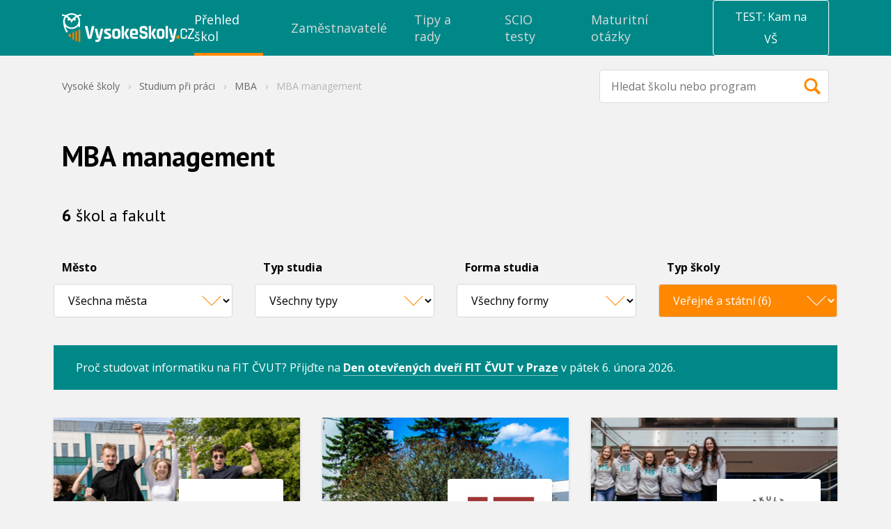

--- FILE ---
content_type: text/html; charset=UTF-8
request_url: https://www.vysokeskoly.cz/studium-pri-praci/v/mba/mba-management/pf-verejne-a-statni-skoly/
body_size: 33512
content:
<!doctype html>
<html>
<head>
    <script>
                var baseUrlAcademy = '';
        var locale = 'cs';
        var currentApplication = 'VysokeSkoly';
        var nativeLanguage = 'čeština';

                    var uuid = '31684006-085e-4297-a52c-bad06c96020e';
        
        var gaConfig = {
            trackEvent: true,
            trackEcommerce: true,
            ecommerceMeasureType: '2025',
        }
    </script>

    
            <meta charset="UTF-8">
        <meta http-equiv="X-UA-Compatible" content="IE=edge,chrome=1">
        <meta name="viewport" content="width=device-width,minimum-scale=1.0,,maximum-scale=1.0,initial-scale=1.0">
                    <meta name="description" content="Aktuální nabídka vysokých škol z kategorie mba management. Výběr podle lokality, typu a formy studia vám umožní rychle najít tu správnou státní nebo soukromou vysokou školu.">
                <meta name="referrer" content="unsafe-url">
    
    
    <title>MBA management - Veřejné a státní - Studium při práci a zaměstnání - Vysoké školy</title>
            

    <link rel="shortcut icon" type="image/png" href="//cdn.vysokeskoly.cz/vysokeskoly/static/images/favicon/VS_32.png?v=3">

    <link rel="apple-touch-icon" sizes="57x57" href="//cdn.vysokeskoly.cz/vysokeskoly/static/images/favicon/VS_57.png?v=3">
    <link rel="apple-touch-icon" sizes="72x72" href="//cdn.vysokeskoly.cz/vysokeskoly/static/images/favicon/VS_72.png?v=3">
    <link rel="apple-touch-icon" sizes="96x96" href="//cdn.vysokeskoly.cz/vysokeskoly/static/images/favicon/VS_96.png?v=3">
    <link rel="apple-touch-icon" sizes="114x114" href="//cdn.vysokeskoly.cz/vysokeskoly/static/images/favicon/VS_114.png?v=3">
    <link rel="apple-touch-icon" sizes="144x144" href="//cdn.vysokeskoly.cz/vysokeskoly/static/images/favicon/VS_144.png?v=3">

    <link rel="icon" type="image/png" href="//cdn.vysokeskoly.cz/vysokeskoly/static/images/favicon/VS_32.png?v=3" sizes="32x32">
    <link rel="icon" type="image/png" href="//cdn.vysokeskoly.cz/vysokeskoly/static/images/favicon/VS_96.png?v=3" sizes="96x96">
    <link rel="icon" type="image/png" href="//cdn.vysokeskoly.cz/vysokeskoly/static/images/favicon/VS_144.png?v=3" sizes="144x144">

    <link rel="manifest" href="//cdn.vysokeskoly.cz/vysokeskoly/static/images/favicon/manifest.json?v=3">

    <meta name="msapplication-TileImage" content="//cdn.vysokeskoly.cz/vysokeskoly/static/images/favicon/VS_144.png?v=3">

<meta name="apple-mobile-web-app-title" content="Vysokéškoly.cz">
<meta name="application-name" content="Vysokéškoly.cz">

<meta name="msapplication-TileColor" content="#088">
<meta name="theme-color" content="#088">
    
            <meta property="og:title" content="MBA management - Veřejné a státní - Studium při práci a zaměstnání - Vysoké školy"/>
    <meta property="og:description" content="Aktuální nabídka vysokých škol z kategorie mba management. Výběr podle lokality, typu a formy studia vám umožní rychle najít tu správnou státní nebo soukromou vysokou školu."/>
<meta property="og:url" content="https://www.vysokeskoly.cz/studium-pri-praci/v/mba/mba-management/pf-verejne-a-statni-skoly/"/>

    <meta property="og:image" content="//cdn.vysokeskoly.cz/vysokeskoly/static/images/logo-VSCZ-negativ-RGB.png"/>
    <meta property="og:image:width" content="1281"/>
    <meta property="og:image:height" content="721"/>
    
            <link
            href="https://fonts.googleapis.com/css?family=Open+Sans:300,400,700&#124;PT+Sans:400,700&amp;subset=latin-ext"
            rel="stylesheet"
            type="text/css"
        />

        <link href="//cdn.vysokeskoly.cz/vysokeskoly/static/css/vysokeskoly.min.css?v=7e577def76fe4afc6227c9ae53a64ba7"
              rel="stylesheet"
              type="text/css"
        />

        <link href="//cdn.vysokeskoly.cz/vysokeskoly/static/main/main.css?v=a4f072a5a6fd0a14f051ae9419bf7405"
              rel="stylesheet"
              type="text/css"
        />

        <noscript>
            <style>
                .collapsible-gradient {
                    max-height: 100%;
                }
            </style>
        </noscript>
    
            <script src="//cdn.vysokeskoly.cz/vysokeskoly/static/main/main.min.js?v=d4bac50991e1258f29806444b420eeb3"></script>
    
                <script>
            var dataLayer = window.dataLayer || [];
            dataLayer.push({
                event: 'impression',
                impressionType: 'VS katalog',
                impressions: [{"universityID":191,"university":"Vysok\u00e1 \u0161kola b\u00e1\u0148sk\u00e1 - Technick\u00e1 univerzita Ostrava","faculty":"Ekonomick\u00e1 fakulta","major":["MBA","Ekonomie a management"],"subMajor":["Management","MBA management"],"city":["Ostrava - Poruba"],"uniType":"ve\u0159ejn\u00e9 a st\u00e1tn\u00ed","partnership":3,"position":192},{"universityID":229,"university":"Vysok\u00e1 \u0161kola technick\u00e1 a ekonomick\u00e1 v \u010cesk\u00fdch Bud\u011bjovic\u00edch","faculty":"noFaculty","major":["MBA"],"subMajor":["MBA management"],"city":["\u010cesk\u00e9 Bud\u011bjovice"],"uniType":"ve\u0159ejn\u00e9 a st\u00e1tn\u00ed","partnership":3,"position":229},{"universityID":207,"university":"Vysok\u00e1 \u0161kola ekonomick\u00e1 v Praze","faculty":"Fakulta informatiky a statistiky","major":["MBA","Informa\u010dn\u00ed technologie","Ekonomie a management"],"subMajor":["Podnik\u00e1n\u00ed a business","Um\u011bl\u00e1 inteligence a datov\u00e1 v\u011bda","MBA management"],"city":["Praha 3"],"uniType":"ve\u0159ejn\u00e9 a st\u00e1tn\u00ed","partnership":3,"position":209},{"universityID":207,"university":"Vysok\u00e1 \u0161kola ekonomick\u00e1 v Praze","faculty":"Fakulta podnikohospod\u00e1\u0159sk\u00e1","major":["MBA"],"subMajor":["MBA management"],"city":["Praha 3"],"uniType":"ve\u0159ejn\u00e9 a st\u00e1tn\u00ed","partnership":3,"position":212},{"universityID":191,"university":"Vysok\u00e1 \u0161kola b\u00e1\u0148sk\u00e1 - Technick\u00e1 univerzita Ostrava","faculty":"Fakulta bezpe\u010dnostn\u00edho in\u017een\u00fdrstv\u00ed","major":["MBA","Pr\u00e1vo a ve\u0159ejn\u00e1 spr\u00e1va"],"subMajor":["Bezpe\u010dnostn\u00ed studia","MBA management"],"city":["Ostrava V\u00fd\u0161kovice"],"uniType":"ve\u0159ejn\u00e9 a st\u00e1tn\u00ed","partnership":2,"position":194},{"universityID":176,"university":"Studium US - MBA na VUT","faculty":"noFaculty","major":["MBA","Ekonomie a management"],"subMajor":["Executive MBA vrcholov\u00fd management","Management","MBA management"],"city":["Brno"],"uniType":"ve\u0159ejn\u00e9 a st\u00e1tn\u00ed","partnership":1,"position":176}],
            })
        </script>
    
    
</head>
<body>
    
<!-- Google Tag Manager -->
<script>(function(w,d,s,l,i){w[l]=w[l]||[];w[l].push({'gtm.start':
new Date().getTime(),event:'gtm.js'});var f=d.getElementsByTagName(s)[0],
j=d.createElement(s),dl=l!='dataLayer'?'&l='+l:'';j.async=true;j.src=
'https://www.googletagmanager.com/gtm.js?id='+i+dl;f.parentNode.insertBefore(j,f);
})(window,document,'script','dataLayer','GTM-P7WV6QT');</script>
<!-- End Google Tag Manager -->



        
<svg height="0" width="0" style="position:absolute" xmlns="http://www.w3.org/2000/svg" xmlns:xlink="http://www.w3.org/1999/xlink" xmlns:serif="http://www.serif.com/" xmlns:xodm="http://www.corel.com/coreldraw/odm/2003"><defs><symbol viewBox="0 0 48 48" id="icon-13-plat">
  <!-- Generator: Adobe Illustrator 29.7.1, SVG Export Plug-In . SVG Version: 2.1.1 Build 8)  -->
  <path d="M34.73,20.87s-.61-.13-.81-.22c-.51-.24-1.04-.63-1.35-1.12-.3-.48-.36-1.47-.77-1.56l-15.46.02c-.39.61-.35,1.2-.9,1.83-.61.7-1.83.95-1.91,1.04-.19.22.11,5.01,0,5.73,1.74.1,2.41,1.39,2.82,2.89h15.66c-.04-1.51,1.23-2.83,2.73-2.89-.12-.72.18-5.52,0-5.73M36.12,30.58H12.15v-13.84h23.97v13.84Z" />
  <path d="M27.08,23.46c-.23.27.38.32.55.51,2.05,2.17-2.01,4.8-4.04,2.49-.35-.4.33-1.03.56-1.07.21-.04.71.52,1,.61,1.67.5,2.2-1.46.59-1.82-.19-.04-.7,0-.72-.03-.03-.03-.03-.93,0-.96.08-.08,1.98-.02,1.44-1.23-.55-1.24-2.07.27-2.19.27-.06,0-.55-.61-.76-.62,1-2.09,4.81-1.7,4.38.95-.12.75-.64.7-.81.9" />
  <path d="M22.28,20.44v6.71h-1.51v-5.21l-1.02.68c-.23-.29-.6-.55-.37-.89.43-.62,2.07-1.59,2.89-1.3" />
</symbol><symbol viewBox="0 0 147 147" id="icon-anglicky-jazyk">
    <path d="M147,20.05A20.05,20.05,0,0,0,127,0H20.05A20.05,20.05,0,0,0,0,20.05V127a20.05,20.05,0,0,0,20.05,20H127a20.05,20.05,0,0,0,20-20Z" style="fill:#f80;fill-rule:evenodd" />
    <path d="M71.29,86.93H56.21L52.49,97.81H42.88L60.56,48.35h7.08L85.32,97.81H75.22ZM58.66,79.22H69.19l-3.65-11-1.47-7.71h-.36l-1.47,7.78Z" style="fill:#fff" />
    <path d="M94.51,48.7h9.62V84.62a21.44,21.44,0,0,1-.64,5.33,12.44,12.44,0,0,1-2.07,4.46,10.54,10.54,0,0,1-3.68,3.08,11.73,11.73,0,0,1-5.47,1.16,25.57,25.57,0,0,1-4.42-.42A18.35,18.35,0,0,1,83.71,97l2.1-7.86a9.13,9.13,0,0,0,4.14.91c2,0,3.22-.72,3.76-2.17a17.14,17.14,0,0,0,.8-5.76Z" style="fill:#fff" />
</symbol><symbol viewBox="0 0 27 14" id="icon-arrow">
    <path d="M0.5,0.5l13,13l13,-13" style="fill:none;stroke:currentColor;stroke-width:1.01px;" />
</symbol><symbol viewBox="0 0 48 48" id="icon-auto-pro-soukrome-ucely">
  <!-- Generator: Adobe Illustrator 29.7.1, SVG Export Plug-In . SVG Version: 2.1.1 Build 8)  -->
  <path d="M17.21,27.5c0-.58-.47-1.05-1.05-1.05s-1.05.47-1.05,1.05.47,1.05,1.05,1.05,1.05-.47,1.05-1.05M18.34,27.53c0,1.21-.98,2.19-2.19,2.19s-2.19-.98-2.19-2.19.98-2.19,2.19-2.19,2.19.98,2.19,2.19" />
  <path d="M32.78,27.5c0-.58-.47-1.05-1.05-1.05s-1.05.47-1.05,1.05.47,1.05,1.05,1.05,1.05-.47,1.05-1.05M33.91,27.53c0,1.21-.98,2.19-2.19,2.19s-2.19-.98-2.19-2.19.98-2.19,2.19-2.19,2.19.98,2.19,2.19" />
  <path d="M20.24,22.06v-3.14h4.01c.6,0,2.91,2.67,3.55,3.14h-7.56ZM19.25,22.06h-5.41c.36-.8,1.04-2.35,1.78-2.82.09-.06.68-.32.72-.32h2.9v3.14h0ZM36.39,24.11c-1.44-2.26-4.77-1.27-6.71-2.12-.33-.15-1.08-.86-1.41-1.15-.94-.82-2.64-2.86-3.81-3.06-2.58.12-5.46-.25-8-.03-2.58.22-2.4,2.14-3.66,3.55-.54.61-1.85.66-2.07,1.88-.1.53-.1,2.91.05,3.39.16.5.79.95,1.29,1.04,1.57.27,1.04-.35,1.48-1.37.95-2.17,4.08-2.17,5.12,0,.23.48.22,1.31.7,1.4l9.17-.02c.27-.09.43-1.04.6-1.38,1.01-2.06,4.17-2.18,5.12,0,.13.3.24,1.15.31,1.25.13.18,1.39.19,1.64.12.88-.25.61-2.83.18-3.5" />
</symbol><symbol viewBox="0 0 48 48" id="icon-bank">
<g id="icon-bank_bank_1_">
	<path d="M36,35.5c0,0.276-0.224,0.5-0.5,0.5h-23c-0.276,0-0.5-0.224-0.5-0.5v-1c0-0.276,0.224-0.5,0.5-0.5h23
		c0.276,0,0.5,0.224,0.5,0.5V35.5z M12,22.385c0-0.268,0.178-0.682,0.394-0.85l11.211-9.26c0.217-0.168,0.572-0.152,0.789,0.016
		l11.211,9.234C35.822,21.693,36,22.118,36,22.385S35.775,23,35.5,23H33v8h1.5c0.275,0,0.5,0.214,0.5,0.489v1
		C35,32.765,34.775,33,34.5,33h-21c-0.275,0-0.5-0.235-0.5-0.511v-1C13,31.214,13.225,31,13.5,31H15v-8h-2.5
		C12.225,23,12,22.65,12,22.385z M19,31v-8h-2v8H19z M23,31v-8h-2v8H23z M27,31v-8h-2v8H27z M31,23h-2v8h2V23z" />
</g>
</symbol><symbol viewBox="0 0 48 48" id="icon-bonusy-premie">
  <!-- Generator: Adobe Illustrator 29.7.1, SVG Export Plug-In . SVG Version: 2.1.1 Build 8)  -->
  <path d="M34.99,17.67h-6.13l.26-.21.76-.77c.57-.58.93-1.35.93-2.17h0c0-.81-.31-1.59-1-2.12-2.34-1.78-5.36.83-6,3.17-.4.09-.27-.05-.38-.22-.36-.55-.53-1.16-.99-1.74-2.33-2.93-6.06-1.94-5.88,1.01.06.99.58,1.9,1.37,2.52l.19.15c.07.04.14.08.21.13.13.09.27.18.41.25h-6.5c-.35,0-.63.28-.63.63v5.17c0,.35.28.63.63.63h.83v8.77c0,.39.32.71.71.71h19.7c.39,0,.71-.32.71-.71v-8.77h.81c.35,0,.63-.28.63-.63v-5.17c0-.35-.28-.63-.63-.63ZM28.51,13.52c.37.07.68.45.75.81.3,1.72-3.17,3.13-4.6,3.13.62-1.54,1.77-4.35,3.85-3.93ZM18.36,15.46h0c-1.19-1.92.97-2.61,2.46-1.26.96.87,1.17,2.35,2.14,3.25-1.29-.03-3.9-.86-4.6-1.99ZM24.92,24.1v8.1h-2.66v-8.1h2.66ZM22.26,22.73v-3.69h2.66v3.69h-2.66ZM12.97,22.73v-3.69h7.92v3.69h-7.83s-.09,0-.09,0ZM14.44,24.1h6.46v8.1h-6.46v-8.1ZM32.81,32.2h-6.51v-8.1h6.51v8.1ZM34.25,22.73h-.07s-7.89,0-7.89,0v-3.69h7.96v3.69Z" />
</symbol><symbol viewBox="0 0 48 48" id="icon-children-friendly">
  <!-- Generator: Adobe Illustrator 29.7.1, SVG Export Plug-In . SVG Version: 2.1.1 Build 8)  -->
  <path d="M25.95,16.51v2.55c0,.09,0,.27-.03.74-1.31.05-2.59-.58-3.63-1.37-.45-.34-1.16-1.41-1.67-1.29-.41.1-4.07,2.04-4.3,2.32-.61.75-.43,2.08-.75,2.74-.37.78-1.88.08-1.94,1.93-.08,2.34,1.3,1.51,2.14,2.1.3.21,1.38,2.87,2.18,3.69,3.26,3.32,9.33,2.96,12.21-.65.6-.76,1.15-2.45,1.56-2.85.43-.41.95-.26,1.38-.46.97-.46.97-2.58.18-3.11-.34-.23-1.03-.11-1.29-.41-.43-.5-.28-1.75-.72-2.17-.24-.23-1.22-.48-1.65-.73-1.39-.8-2.65-1.78-3.67-3.03M32.95,27.73c-.06.05-.34,1.04-.54,1.39-3.73,6.26-13.15,6.51-17,.23-.23-.38-.62-1.55-.69-1.6-.1-.09-.57-.05-.83-.17-1.65-.82-2.14-2.56-1.84-4.31.29-1.72,1.78-1.74,2.07-2.34.22-.46.36-1.9.64-2.66,2.82-7.7,13.86-8.36,17.48-.95.43.87.92,3.47,1.16,3.8.15.2.77.29,1.11.55,1.8,1.38,1.33,5.19-.79,6.02-.23.09-.64-.02-.75.07" />
  <path d="M20.57,26.82c.75-.25,1.17.54,1.83.87.84.42,1.68.55,2.59.25.71-.23,1.2-1.2,1.78-1.15.92.08.71,1.16.29,1.75-1.29,1.8-4.74,1.59-6.22.16-.44-.42-1.16-1.58-.26-1.88" />
  <path d="M21.6,23.05c0,.75-.61,1.35-1.35,1.35s-1.35-.61-1.35-1.35.61-1.35,1.35-1.35,1.35.61,1.35,1.35" />
  <path d="M28.57,23.06c0,.74-.6,1.35-1.35,1.35s-1.35-.6-1.35-1.35.6-1.35,1.35-1.35,1.35.6,1.35,1.35" />
</symbol><symbol viewBox="0 0 48 48" id="icon-dog-friendly-office">
  <!-- Generator: Adobe Illustrator 29.7.1, SVG Export Plug-In . SVG Version: 2.1.1 Build 8)  -->
  <path d="M20.02,28.96c.89.44,1.04-.51,1.95-.89,1.83-.77,3.45.3,3.68,2.22.19,1.57-.58,1.54-1.52,2.49,1.61-.22,2.3,1.54.87,2.24-3.29-.21-6.94.3-10.18.01-2.23-.2-2.98-1.16-3.37-3.29-.13-.69-.4-2.13.34-2.5,1.56-.78,1.37,2.57,1.87,3.23.22.3,1.33.71,1.66.5.27-.17-.21-2.61.02-3.12.63-4.37,3.4-7.33,6.17-10.48,1.62.64,3.95,1.18,4.94-.73.31-.6.35-4.75.02-4.97-.18-.12-.68.02-.76.32-.09.33.28,2.25.16,3.08-.38,2.77-3.68,2.26-4.33.26-.58-1.76.58-6.05,2.7-6.4.54-.09,2.17-.22,2.73-.22,2.33,0,2.14.96,3.23,2.27,1.36,1.63,3.48.89,4.22,1.65.93.96-.09,3.77-1.37,3.94-.82.11-2.79-.21-3.44.28-.56.42.17,3.67.21,4.5.07,1.61-.35,8.71.48,9.5.46.45,1.83.05,1.44,1.42-.33,1.13-4.24.89-4.57.34-.16-.26-.21-2.75-.32-3.4-.31-1.89-1.14-4.29-3.39-4.44-1.48-.1-3.06.66-3.43,2.16" />
</symbol><symbol viewBox="0 0 48 48" id="icon-dovolena-navic">
  <!-- Generator: Adobe Illustrator 29.7.1, SVG Export Plug-In . SVG Version: 2.1.1 Build 8)  -->
  <path d="M21.66,15.2c-.64-.84-3.69-2.41-4.03-3.21-.14-.32.84-.56,1.05-.6,2.75-.41,4.74,1.38,6,3.62,1.09-2.57,3.99-3.54,6.56-2.53.46.18,1.41.55.81.92-.78.5-2.19.73-3.06,1.15l-1.65.82c2.99-.19,5.74,2.95,5.49,5.86-.45.44-3.59-2.28-4.19-2.68-.25-.17-1.71-1.11-1.86-.98,1.94,2.2,2.72,5.64.46,7.87-1.03-1.78-1.54-4.93-2.83-6.48-.44-.53-1.26,1.23-1.38,1.54-.96,2.35-1.76,7.52-1.38,9.98.11.7.64.22,1.19.26,3.42.24,7.63.94,10.25,3.32.5.45,1.15.9,1.01,1.64H12.41c-1.26,0,.19-1.52.55-1.83,1.57-1.33,4.1-2.26,6.12-2.58-.2-3.87.11-7.51,1.93-10.99.29-.56,1.74-2.32,1.74-2.47.02-.6-2.19-.05-2.53.03-1.62.37-3.1,1.08-4.61,1.71-.43-1.63,1.84-4.4,3.39-4.4h2.66Z" />
</symbol><symbol viewBox="0 0 4.42 4.25" id="icon-ekonomie-a-management">
    <path d="M4,.85A.42.42,0,1,0,3.67.7l-.57.86a.28.28,0,0,0-.13,0A.42.42,0,0,0,2.55,2V2l-.79.35a.41.41,0,0,0-.32-.15.43.43,0,0,0-.36.65l-.74.85V0H0V4.25H4.25V3.91H.51L1.27,3a.33.33,0,0,0,.17,0,.42.42,0,0,0,.43-.42.09.09,0,0,0,0-.05l.8-.35A.41.41,0,0,0,3,2.38.42.42,0,0,0,3.4,2a.39.39,0,0,0-.09-.26L3.88.84Z" />
    <path d="M.61,3.4H.34V3.23H.76L.61,3.4Zm.24-.68H.34V2.55H.85V2H.34V1.87H.85V1.36H.34V1.19H.85V.68H.34V.51H.85V0H1V.51h.51V0H1.7V.51h.51V0h.17V.51h.51V0h.17V.51h.51V.43a.43.43,0,0,0,.1.27l-.1.15V.68H3.06v.51h.29l-.12.17H3.06v.18H2.89V1.36H2.38v.51h.18a.28.28,0,0,0,0,.09V2L2.49,2H2.38v0l-.17.07V2H1.7V2.3a.38.38,0,0,0-.17-.08V2H1v.51H1a.28.28,0,0,0,0,.09s0,0,0,.08H1v.21l-.17.19v-.4ZM2.38,1.19h.51V.68H2.38Zm-.68,0h.51V.68H1.7Zm0,.68h.51V1.36H1.7ZM1,1.19h.51V.68H1Zm0,.68h.51V1.36H1ZM3.74.09V0H3.57V.43A.41.41,0,0,1,3.74.09Zm0,1.1h.51v.17H3.74v.51h.51V2H3.74v.51h.51v.17H3.74v.51h.51V3.4H3.74v.51H3.57V3.4H3.06v.51H2.89V3.4H2.38v.51H2.21V3.4H1.7v.51H1.53V3.4H1v.51H.85v-.4l.25-.28h.43V3.05A.38.38,0,0,0,1.7,3v.26h.51V2.72H1.86a.25.25,0,0,0,0-.08.09.09,0,0,0,0-.05l.1,0h.25V2.44l.17-.07v.18h.51V2.37h.17v.18h.51V2H3.39S3.4,2,3.4,2s0-.06,0-.09h.18V1.36h0l.2-.3v.13ZM2.89,2.72H2.38v.51h.51Zm.68,0H3.06v.51h.51Z" />
</symbol><symbol viewBox="0 0 48 48" id="icon-envelope">
<g id="icon-envelope_envelope_2_">
	<path d="M24,28L12,16h24L24,28z M24,30l-5-5l-7,7h24l-7-7L24,30z M30,24l6,6V18L30,24z M12,18v12l6-6L12,18z" />
</g>
</symbol><symbol viewBox="0 0 48 48" id="icon-facebook">
    <g transform="matrix(0.0128003,0,0,0.0127964,15.6926,8.00437)">
        <path d="M842.506,2499.7L842.506,1359.6L1225.2,1359.6L1282.49,915.28L842.506,915.28L842.506,631.596C842.506,502.959 878.232,415.285 1062.71,415.285L1298,415.177L1298,17.785C1257.29,12.39 1117.63,0.296 955.151,0.296C615.923,0.296 383.68,207.35 383.68,587.615L383.68,915.292L0,915.292L0,1359.61L383.668,1359.61L383.668,2499.72L842.506,2499.7Z" style="fill-rule:nonzero;" />
    </g>
</symbol><symbol viewBox="0 0 144 276.94" id="icon-facebook-2">
    <path d="M88.42,244.4V147.76H120.9l4.86-37.66H88.42v-24c0-10.9,3.06-18.36,18.69-18.36h20V34.07A266.39,266.39,0,0,0,98,32.54c-28.82,0-48.52,17.55-48.52,49.79V110.1H16.92v37.66H49.48V244.4Z" />
</symbol><symbol viewBox="0 0 48 48" id="icon-firemni-oslavy">
  <!-- Generator: Adobe Illustrator 29.7.1, SVG Export Plug-In . SVG Version: 2.1.1 Build 8)  -->
  <path d="M21.19,20.14c1.16,1.35,2-1.8,2.07-2.61.11-1.15-.46-2.04-.37-3.04.05-.52,1.69-3.65-.22-3.11-.52.15-1.33,2.54-1.38,3.11-.09,1.09.46,1.95.36,3.04-.08.91-1.05,1.93-.46,2.61" />
  <path d="M33.54,25.49c-1.57.24-2.36-1.34-4.42-1.02-.75.12-2.22.48-1.9,1.45.33.98,2.1-.12,2.88-.03.8.09,1.55.94,2.28,1.14.83.22,3.57-.32,2.96-1.53-.41-.8-1.29-.09-1.8,0" />
  <path d="M31.88,29.26c-.72,0-1.31.59-1.31,1.31s.59,1.31,1.31,1.31,1.31-.58,1.31-1.31-.59-1.31-1.31-1.31" />
  <path d="M17.58,17.77c1.42-.29,1.15-2.81-.63-2.44-1.34.28-1.14,2.8.63,2.44" />
  <path d="M34.71,22.22c0-.63-.51-1.13-1.13-1.13s-1.13.51-1.13,1.13.51,1.13,1.13,1.13,1.13-.51,1.13-1.13" />
  <path d="M35.7,15.99l-.86-1.21c-.04-.05-.05-.12-.02-.18l.51-1.4c.06-.16.02-.33-.09-.45-.12-.12-.29-.16-.45-.12l-1.42.45c-.06.02-.13,0-.18-.03l-1.17-.92c-.13-.1-.31-.12-.46-.05s-.24.22-.25.39v1.49c-.01.06-.05.12-.1.16l-1.23.83c-.14.09-.21.25-.19.42s.14.3.29.36l1.41.47c.06.02.11.07.12.13l.41,1.43c.04.13.12.22.24.28.18.08.41.03.53-.14l.89-1.2s.1-.08.16-.08l1.49.05c.07,0,.14-.01.2-.04.12-.06.2-.16.23-.29.03-.12,0-.25-.07-.36" />
  <path d="M14.43,30.62l7.62-.22-8.08,2.79c-.3.11-.8-.06-.4-.88M18.61,22.42c.21.25.42.51.65.74.18.18.37.36.55.54.35.34.69.69,1.04,1.03.14.14.28.28.42.42l-4.06.02,1.4-2.75ZM24.49,28.67s-.17,0-.23,0l-8.87.04.81-1.59,7.03-.04,1.16,1.15c.17.18.2.3.1.43M19.73,20.88c-.88-.87-2.35-.59-2.85.54l-5.35,12.02c-.4.9.47,1.84,1.4,1.51l13.22-4.7c1.05-.37,1.34-1.71.55-2.49l-2.43-2.4" />
  <path d="M25.79,22.8l3.55-3.47c.3-.29.31-.78.01-1.08-.29-.3-.78-.31-1.08-.01l-3.55,3.47c-.3.29-.31.78-.01,1.08.29.3.78.31,1.08.01" />
</symbol><symbol viewBox="0 0 48 48" id="icon-firemni-rekreacni-zarizeni">
  <!-- Generator: Adobe Illustrator 29.7.1, SVG Export Plug-In . SVG Version: 2.1.1 Build 8)  -->
  <path d="M12.28,22.4c.31.36.85.41,1.22.11l10.22-8.81,9.49,9.08c.32.31.82.32,1.16.04l.11-.09c.39-.33.41-.92.05-1.27l-1.26-1.25h.07v-6.36h-3.26v3.2l-6.28-6.22-11.44,10.38c-.34.31-.38.84-.08,1.2" />
  <polygon points="16.94 30.63 18.15 30.63 16.28 27.96 17.42 27.96 15 24.49 12.57 27.96 13.71 27.96 11.84 30.63 13.05 30.63 11.25 33.2 14.1 33.2 14.1 35.83 15.61 35.83 15.61 33.2 18.74 33.2 16.94 30.63" />
  <polygon points="15.23 22.39 15.23 23.26 19.15 28.86 18.01 28.86 19.87 31.53 18.67 31.53 19.45 32.66 27.41 32.66 28.2 31.53 26.99 31.53 28.86 28.86 27.72 28.86 31.63 23.26 31.63 22.51 23.7 15.4 15.23 22.39" />
  <polygon points="33.81 30.63 35.02 30.63 33.15 27.96 34.29 27.96 31.87 24.49 29.45 27.96 30.58 27.96 28.72 30.63 29.92 30.63 28.13 33.2 30.97 33.2 30.97 35.83 32.49 35.83 32.49 33.2 35.61 33.2 33.81 30.63" />
</symbol><symbol viewBox="0 0 48 48" id="icon-firemni-skolka">
  <!-- Generator: Adobe Illustrator 29.7.1, SVG Export Plug-In . SVG Version: 2.1.1 Build 8)  -->
  <path d="M29.28,29.55c-2.15.29-3.46,5.52-.12,4.73,2.78-.66,2.45-5.04.12-4.73M17.55,29.55c-2.46.51-1.37,4.49.9,4.8,3.41.47,1.68-5.33-.9-4.8M32.48,28.94c.31-.21.2-1.37.03-1.77-.27-.62-2.25-2.47-2.9-2.43-.3.02-1,.82-1.34,1.02-2.37,1.42-5,1.85-7.64.81-.7-.28-2.86-1.87-3.1-1.85-1.05.09-3.5,2.53-2.71,3.76.65,1.01,1.53-.46,2.51-.62,2.71-.43,4.82,2.31,4.74,4.83h3.35c-.15-2.34,1.99-5.2,4.52-4.8.76.12,2.15,1.32,2.54,1.06M17.55,12.79c-1.25.14-1.81,1.07-1.62,2.28.25,1.58,1.96.92,2.19,1.73.21.73-.83,1.93-.7,3.29.36,3.73,4.73,6.04,8.12,4.99,2.71-.84,5.13-3.81,4.06-6.74-.14-.39-.65-.79-.61-1.18.1-1.08,1.74-.62,2.24-1.85.7-1.72-1-3.27-2.6-2.23-1.02.66-.52,2.16-1.46,2.28-.42.05-1.9-.69-2.78-.76-.55-.04-1.3-.03-1.85.03-.59.06-2.24.72-2.42.69-.66-.12-.45-2.78-2.58-2.54M26.52,13.3s.13-.52.3-.72c3.23-3.95,8.13.53,5.57,4.08-.28.39-1.2.97-1.21,1.05-.02.22.32.91.36,1.31.13,1.38-.26,2.86-.88,4.08,1.92,1.29,4.57,3.26,3.65,5.91-.36,1.03-1.42,1.45-1.45,1.57-.12.5.06,1.32-.04,1.97-.36,2.19-3.4,4.32-5.54,3.4-.71-.31-1.18-1.28-1.77-1.39-.38-.07-3.79-.06-3.96.04-.05.03-.42.71-.8.97-2.49,1.76-5.87-.67-6.3-3.35-.08-.52.09-1.16-.05-1.63-.14-.46-1.25-.75-1.44-2.1-.37-2.58,1.76-4.23,3.72-5.4-.37-.83-.82-1.69-.92-2.62-.09-.84.27-2.32.18-2.74-.04-.16-.49-.29-.67-.49-3.38-3.65,1.57-8.41,5.02-5.02.25.25.51,1.01.78,1.07.21.05,1.06-.31,1.48-.34.56-.04,1.31-.05,1.87,0,.42.03,2.03.43,2.12.37" />
  <path d="M25.96,21.53c.08.05.23.65.21.81-.08.76-1.69,1.5-2.39,1.55-1.09.09-3.48-1.01-2.66-2.26.53-.81,1.32.29,1.74.48,1.27.56,2.37-1.04,3.09-.58" />
  <path d="M27.48,18.65c0,.59-.48,1.07-1.07,1.07s-1.07-.48-1.07-1.07.48-1.07,1.07-1.07,1.07.48,1.07,1.07" />
  <path d="M22.02,18.64c0,.58-.47,1.05-1.05,1.05s-1.05-.47-1.05-1.05.47-1.05,1.05-1.05,1.05.47,1.05,1.05" />
</symbol><symbol viewBox="0 0 48 48" id="icon-flexibilni-pracovni-doba">
  <!-- Generator: Adobe Illustrator 29.7.1, SVG Export Plug-In . SVG Version: 2.1.1 Build 8)  -->
  <path d="M26.73,28.26c.35-.36.35-.93,0-1.28l-2.92-2.92v-3.96c0-.5-.41-.91-.91-.91s-.91.41-.91.91v4.71l3.46,3.46h0c.36.36.93.36,1.28,0Z" />
  <path d="M34.6,24.66c-.46-.04-.88.27-.97.72-.34,1.74-1.54,5.85-5.53,7.8-4.3,2.1-9.92.61-12.79-3.39-1.99-2.78-2.44-6.5-1.16-9.69,2.13-5.31,7.78-6.25,8.01-6.29,3.68-.57,7.46.94,9.89,3.89l-3.21-.4c-.43-.05-.82.25-.88.68s.25.82.68.88l5.2.65h0c.43.05.82-.25.88-.68l.57-4.58c.05-.43-.25-.82-.68-.88s-.82.25-.88.68l-.31,2.47c-2.84-3.42-7.24-5.16-11.54-4.49-.28.04-6.9,1.14-9.42,7.4-1.51,3.76-.99,8.14,1.36,11.42,2.33,3.25,6.22,5.09,10.08,5.09h0c1.71,0,3.42-.37,4.98-1.13,4.67-2.28,6.1-7,6.51-9.07.11-.53-.27-1.03-.8-1.08Z" />
</symbol><symbol viewBox="0 0 48 48" id="icon-folder">
    <path id="icon-folder_folder-closed_2_" d="M36,20L36,34C36,34.55 35.55,35 35,35L13,35C12.45,35 12,34.55 12,34L12,20C12,19.45 12.45,19 13,19L35,19C35.55,19 36,19.45 36,20ZM35,18L35,16C35,15.447 34.552,15 34,15L23.666,15L23.316,13.948C23.143,13.427 22.55,13 22,13L17,13C16.45,13 15.857,13.427 15.684,13.948L15.334,15L14,15C13.45,15 13,15.45 13,16L13,18L35,18Z" style="fill-rule:nonzero;" />
</symbol><symbol viewBox="0 0 30 22" id="icon-folder-closed">
    <g id="icon-folder-closed_folder-closed_2_" transform="matrix(1,0,0,1,-60.9939,-2173)">
        <path d="M84,2180L84,2194C84,2194.55 83.55,2195 83,2195L61,2195C60.45,2195 60,2194.55 60,2194L60,2180C60,2179.45 60.45,2179 61,2179L83,2179C83.55,2179 84,2179.45 84,2180ZM83,2178L83,2176C83,2175.45 82.552,2175 82,2175L71.666,2175L71.316,2173.95C71.143,2173.43 70.55,2173 70,2173L65,2173C64.45,2173 63.857,2173.43 63.684,2173.95L63.334,2175L62,2175C61.45,2175 61,2175.45 61,2176L61,2178L83,2178Z" style="fill-rule:nonzero;" />
    </g>
</symbol><symbol viewBox="0 0 30 22" id="icon-folder-open">
    <g transform="matrix(1,0,0,1,-11926,-302)">
        <g transform="matrix(1,0,0,1,1538,-16)">
            <g id="icon-folder-open_folder-open_2_" transform="matrix(1,0,0,1,10136,-416)">
                <path d="M256.516,740.688C256.266,741.25 252,751.907 252,751.907L252,737C252,736.45 252.45,736 253,736L254.334,736L254.684,734.948C254.857,734.427 255.45,734 256,734L261,734C261.55,734 262.143,734.427 262.316,734.948L262.666,736L272,736C272.55,736 273,736.45 273,737L273,740L257.5,740C257.225,740 256.766,740.125 256.516,740.688ZM281,741L259,741C258.45,741 257.833,741.418 257.629,741.929L252.371,755.072C252.167,755.582 252.45,756 253,756L275,756C275.55,756 276.167,755.582 276.371,755.071L281.629,741.928C281.833,741.418 281.55,741 281,741Z" style=";fill-rule:nonzero;" />
            </g>
        </g>
    </g>
</symbol><symbol viewBox="0 0 48 48" id="icon-globe-af">
<g id="icon-globe-af_globe-af_2_">
	<path d="M24,12.417c-4.514,0-8.713,2.715-10.567,6.831c-1.877,4.17-1.068,9.192,2.015,12.565c3.08,3.37,7.993,4.63,12.315,3.146
		c4.246-1.457,7.34-5.373,7.767-9.843C36.171,18.404,30.747,12.417,24,12.417z M19.809,17.441c0.319-0.93,2.039,0.542,1.117,1.35
		c-0.221,0.194-1.42,0.162-1.165-0.117c0.102-0.111,0.258-0.112,0.359-0.252C20.383,18.058,19.973,17.728,19.809,17.441z
		 M27.977,30.363c-0.031,0.369-0.289,1.285-0.792,1.285c-0.365,0-0.361-0.514-0.324-0.764c0.134-0.894,0.514-1.061,1-1.732
		C28.197,29.437,28.008,29.989,27.977,30.363z M29.123,23.993c-0.439,0.469-1.095,1.211-1.814,1.208
		c-0.489-0.002-0.536-1.513-1.126-1.793c-0.3-0.143-0.718,0.196-0.476,0.49c0.264,0.319,0.261,0.751,0.598,1.027
		c0.583,0.477,1.106,1.027,1.867,0.441c-0.077,0.893-0.754,1.4-1.279,2.045c-0.295,0.363-0.531,0.77-0.436,1.255
		c0.08,0.408,0.374,0.961,0.045,1.334c-0.217,0.247-0.706,0.385-0.724,0.773c0.055,0.146,0.077,0.296,0.065,0.45
		c-0.103,0.215-0.327,0.357-0.442,0.577c-0.219,0.422-0.675,1.242-1.165,1.401c-0.24,0.078-0.857,0.282-1.045,0.045
		c-0.499-0.628-0.325-2.09-0.617-2.824c-0.193-0.485,0.17-0.724,0.177-1.176c0.005-0.346-0.233-0.637-0.395-0.922
		c-0.208-0.365-0.165-0.61-0.15-1.007c0.013-0.376-0.35-0.189-0.554-0.308c-0.229-0.133-0.254-0.431-0.579-0.227
		c-0.28,0.172-1.142,0.317-1.462,0.262c-0.464-0.08-1.028-1.08-1.146-1.495c-0.109-0.389,0.187-0.762,0.078-1.088
		c-0.115-0.343-0.015-0.658,0.211-0.927c0.345-0.408,0.759-1.094,1.203-1.36c0.316-0.19,0.728-0.006,1.103-0.108
		c0.336-0.091,0.834-0.211,1.19-0.13c0.372,0.084-0.047,0.452,0.199,0.588c0.287,0.158,0.494,0.299,0.764,0.471
		c0.278,0.176,0.381-0.319,0.582-0.368c0.243-0.059,0.576-0.094,0.823-0.044c0.479,0.101,1.458-0.229,0.978-0.94
		c-0.169-0.249-0.624-0.322-0.88-0.429c-0.317-0.132-0.127-0.671-0.554-0.65c-0.319,0.079,0.118,0.412,0.01,0.598
		c-0.197,0.339-0.569-0.376-0.62-0.468c-0.059-0.107-0.757-1.071-0.978-0.862c-0.075,0.071,1.173,1.492,0.225,1.215
		c-0.003-0.375-0.39-0.413-0.594-0.662c-0.284-0.347-0.512-0.192-0.828,0.084c-0.309,0.271-0.758,0.647-1.131,0.826
		c-0.814,0.391-0.686-0.448-0.664-0.936c0.015-0.326,0.498-0.174,0.672-0.25c0.529-0.233,0.011-0.48-0.125-0.703
		c0.155-0.233,1.094-0.509,1.359-0.578c0.594-0.158,1.093-0.646,1.82-0.285c0.095,0.045,1.007-0.524,0.356-0.687
		c-0.722-0.43-0.754,0.194-1.301,0.362c-0.005-0.604-1.482-0.658-0.928-1.467c0.453-0.66,0.82-0.752,2.101-0.846
		c0.937-0.062,1.39-0.031,1.593,0.141s0.265,0.79-0.223,0.851c0.091,0.807,0.936,0.062,1.258-0.146
		c0.532-0.341,1.657-0.131,1.808-0.253c0.151-0.122-0.101-0.469,0.032-0.688c0.125-0.207,0.441-0.102,0.483,0.109
		c0.574,0.092,0.845-0.334,1.454,0.071c1.841,1.226,3.267,2.99,3.994,5.846c0.326,1.281,0.387,2.713,0.013,2.609
		c-0.251-0.069-0.13-0.629-0.297-0.789c-0.433,0.101-1.163,0.822-1.352,1.221c-0.118,0.249,0.115,1.214-0.402,1.214
		c-0.209,0-0.312-0.771-0.343-0.901c-0.089-0.379-0.158-0.782-0.324-1.138c-0.189-0.407-0.361-0.15-0.659-0.209
		c-0.384-0.076-0.295-0.591-0.837-0.637C29.232,23.166,29.058,23.562,29.123,23.993z" />
</g>
</symbol><symbol viewBox="0 0 48 48" id="icon-googleplus">
    <g transform="matrix(0.0785605,0,0,0.0785605,5.99997,6.00249)">
        <path d="M160.777,259.368L232.371,259.368C219.804,294.898 185.768,320.372 145.921,320.078C97.572,319.721 57.594,281.043 55.717,232.729C53.705,180.94 95.254,138.166 146.604,138.166C170.083,138.166 191.509,147.112 207.662,161.771C211.488,165.244 217.312,165.266 221.075,161.724L247.371,136.975C251.483,133.104 251.498,126.567 247.398,122.683C221.781,98.414 187.417,83.287 149.522,82.547C68.696,80.969 0.567,147.238 0.004,228.078C-0.564,309.525 65.289,375.727 146.604,375.727C224.803,375.727 288.685,314.498 292.964,237.369C293.078,236.402 293.153,203.721 293.153,203.721L160.777,203.721C155.351,203.721 150.953,208.119 150.953,213.545L150.953,249.544C150.953,254.97 155.352,259.368 160.777,259.368Z" style="fill-rule:nonzero;" />
    </g>
    <g transform="matrix(0.0785605,0,0,0.0785605,5.99997,6.00249)">
        <path d="M414.464,206.99L414.464,171.817C414.464,167.062 410.61,163.208 405.855,163.208L376.251,163.208C371.496,163.208 367.642,167.062 367.642,171.817L367.642,206.99L332.469,206.99C327.714,206.99 323.86,210.844 323.86,215.599L323.86,245.203C323.86,249.958 327.714,253.812 332.469,253.812L367.642,253.812L367.642,288.985C367.642,293.74 371.496,297.594 376.251,297.594L405.855,297.594C410.61,297.594 414.464,293.74 414.464,288.985L414.464,253.812L449.637,253.812C454.392,253.812 458.246,249.958 458.246,245.203L458.246,215.599C458.246,210.844 454.392,206.99 449.637,206.99L414.464,206.99Z" style="fill-rule:nonzero;" />
    </g>
</symbol><symbol viewBox="0 0 48 48" id="icon-home-office">
  <!-- Generator: Adobe Illustrator 29.7.1, SVG Export Plug-In . SVG Version: 2.1.1 Build 8)  -->
  <path d="M23.85,16.55l-9.05,7.24v10.61c0,.42.34.75.75.75h16.64c.42,0,.75-.34.75-.75v-10.48l-9.09-7.37h0Z" />
  <path d="M32.46,18.86v-5.89c0-.22-.17-.39-.39-.39h-1.92c-.22,0-.39.17-.39.39v3.7l-5.87-4.78-12.34,9.36c-.28.21-.33.61-.12.89l.29.39c.21.28.61.33.89.12l11.25-8.53,10.45,8.49c.27.22.67.18.89-.09l.31-.38c.22-.27.18-.67-.09-.89l-2.94-2.39h0Z" />
</symbol><symbol viewBox="0 0 5.62 3.53" id="icon-humanitni-a-spolecenske-vedy">
    <path d="M.77,3.53H.08C0,3.53,0,3.51,0,3.44V3.25c0-.17.39-.31.67-.39A.71.71,0,0,1,.3,2.47l0,0a.19.19,0,0,1-.14-.11L0,2.2c0-.06,0-.11.07-.11H.2a2.19,2.19,0,0,1,0-.46.58.58,0,0,1,.45-.56c.27-.1.21-.3.48-.33-.16.19.06.29.19.32s.17.07.28.16a.54.54,0,0,0,.16.46V2c-.21.15-.6.43-.72.54a.57.57,0,0,0-.24.5v.37a.11.11,0,0,0,0,.08ZM4,2.76c-.11,0-1-.59-1-.59V1.56c0-.07.16-.19.16-.36V.72A.68.68,0,0,0,2.49,0a.68.68,0,0,0-.72.72V1.2c0,.17,0,.29.16.36v.61l-.81.59A.35.35,0,0,0,1,3.08v.37A.08.08,0,0,0,1,3.53H4.1a.08.08,0,0,0,.08-.08V3.08A.32.32,0,0,0,4,2.76Zm1.44.3-.8-.37V2.37a.93.93,0,0,0,.63-.29c.09-.1-.08-.19-.22-.35a.84.84,0,0,1-.16-.62.63.63,0,1,0-1.26,0,.8.8,0,0,1-.17.62c-.13.16-.31.21-.22.31a.63.63,0,0,0,.12.1l.23.13.26,0a1.19,1.19,0,0,0,.2.22A.45.45,0,0,1,4.34,3v.52H5.55a.07.07,0,0,0,.07-.08V3.29C5.62,3.18,5.55,3.12,5.46,3.06Z" />
</symbol><symbol viewBox="0 0 200 200" id="icon-informacni-technologie">
    <!-- Generator: Adobe Illustrator 29.0.1, SVG Export Plug-In . SVG Version: 2.1.0 Build 192)  -->
    <path d="M140.8,59.3H16.5c-5.5,0-10,4.7-10,10.4v79.1c0,5.7,4.5,10.4,10,10.4h45.8v7.6h-4c-7.2,0-13.1,6.1-13.1,13.6h66.9c0-3.8-1.5-7.2-3.8-9.6-2.4-2.5-5.6-4-9.2-4h-4v-7.6h45.8c5.5,0,10-4.7,10-10.4v-79.1c0-5.7-4.5-10.4-10-10.4ZM24.3,154.2c-1.9,0-3.4-1.6-3.4-3.5s1.5-3.5,3.4-3.5,3.4,1.6,3.4,3.5-1.5,3.5-3.4,3.5ZM95,153c0,.7-.5,1.2-1.2,1.2h-30.5c-.6,0-1.1-.5-1.1-1.2v-3.4c0-.7.5-1.2,1.1-1.2h30.5c.6,0,1.2.5,1.2,1.2v3.4h0ZM143.1,140.1c0,1.3-1,2.4-2.3,2.4H16.5c-1.3,0-2.3-1.1-2.3-2.4v-70.3c0-1.3,1-2.4,2.3-2.4h124.3c1.3,0,2.3,1.1,2.3,2.4v70.3Z" />
    <path d="M25.3,83.3c2.3,0,4.2-2,4.2-4.4s-1.9-4.4-4.2-4.4-4.2,2-4.2,4.4,1.9,4.4,4.2,4.4Z" />
    <path d="M37.6,83.3c2.3,0,4.2-2,4.2-4.4s-1.9-4.4-4.2-4.4-4.2,2-4.2,4.4,1.9,4.4,4.2,4.4Z" />
    <path d="M50,83.3c2.3,0,4.2-2,4.2-4.4s-1.9-4.4-4.2-4.4-4.2,2-4.2,4.4,1.9,4.4,4.2,4.4Z" />
    <path d="M23.2,114.8h12.3c1.2,0,2.1-1,2.1-2.2s-.9-2.2-2.1-2.2h-12.3c-1.2,0-2.1,1-2.1,2.2s.9,2.2,2.1,2.2Z" />
    <path d="M23.2,125h40.4c1.2,0,2.1-1,2.1-2.2s-.9-2.2-2.1-2.2H23.2c-1.2,0-2.1,1-2.1,2.2s.9,2.2,2.1,2.2Z" />
    <path d="M83.2,130.8H23.2c-1.2,0-2.1,1-2.1,2.2s.9,2.2,2.1,2.2h60c1.2,0,2.1-1,2.1-2.2s-.9-2.2-2.1-2.2Z" />
    <polygon points="83.8 114 83.8 106 72.7 100.1 83.8 94.1 83.8 86.2 59.5 100.1 83.8 114" />
    <polygon points="86.9 125 92.4 125 111.5 74.6 106 74.6 86.9 125" />
    <polygon points="112.3 94.1 123.3 100.1 112.3 106 112.3 114 136.6 100.1 112.3 86.2 112.3 94.1" />
    <path d="M176.6,89.1l.6-2.2,14.6-2v-16.1l-14.6-2-.6-2.2c-1.1-4.4-2.8-8.5-4.9-12.4l-1.1-2,9-12.2-10.9-11.4-11.7,9.3-1.9-1.2c-3.7-2.3-7.7-4-11.9-5.1l-2.2-.6-1.9-15.2h-15.5l-1.9,15.2-2.2.6c-4.2,1.1-8.2,2.9-11.9,5.1l-1.9,1.2-11.7-9.3-10.9,11.4,9,12.2-1.1,2c-1.4,2.6-2.7,5.3-3.6,8.1h15.1c5.6-10.6,16.5-17.9,29-17.9,18.3,0,33.1,15.5,33.1,34.5s-6.8,24.1-16.9,30.1v15.8c2.6-1,5.1-2.2,7.5-3.7l1.9-1.2,11.7,9.3,10.9-11.4-9-12.2,1.1-2c2.2-3.9,3.9-8,4.9-12.4Z" />
</symbol><symbol viewBox="0 0 4.09 4.09" id="icon-jazyky-a-mezinarodni-studia">
    <path d="M2,0A2.05,2.05,0,0,0,.18,1.21,2.08,2.08,0,0,0,.53,3.43,2.09,2.09,0,0,0,2.71,4,2,2,0,0,0,4.08,2.24,2.07,2.07,0,0,0,2,0ZM1.3.89c.06-.17.36.09.2.24s-.25,0-.2,0,0,0,.06-.05,0-.12-.06-.17ZM2.75,3.17c0,.07,0,.23-.14.23s-.07-.09-.06-.14.09-.18.18-.3c.06,0,0,.14,0,.21ZM3,2.05c-.08.08-.19.21-.32.21s-.1-.27-.2-.32S2.3,2,2.35,2s0,.13.1.18.2.18.33.08c0,.16-.13.25-.23.36a.26.26,0,0,0-.07.22c0,.07.06.17,0,.24s-.13.06-.13.13a.25.25,0,0,1,0,.08.87.87,0,0,1-.08.1c0,.08-.12.22-.2.25s-.16.05-.19,0-.06-.37-.11-.5,0-.13,0-.21a.33.33,0,0,0-.07-.16.28.28,0,0,1,0-.18c0-.06-.06,0-.1,0s0-.08-.1,0a.59.59,0,0,1-.26,0c-.08,0-.18-.19-.2-.26s0-.13,0-.19a.18.18,0,0,1,0-.17,1.21,1.21,0,0,1,.21-.24c.06,0,.13,0,.19,0a.75.75,0,0,1,.21,0c.07,0,0,.08,0,.11a.57.57,0,0,1,.13.08C2,1.9,2,1.81,2,1.8a.33.33,0,0,1,.14,0c.09,0,.26,0,.18-.17s-.11-.06-.16-.08,0-.11-.1-.11,0,.07,0,.1S2,1.48,2,1.46s-.13-.19-.17-.15.21.26,0,.21c0-.06-.07-.07-.1-.11s-.09,0-.15,0a.75.75,0,0,1-.2.15c-.14.07-.12-.08-.12-.17s.09,0,.12,0,0-.09,0-.13a.64.64,0,0,1,.24-.1c.1,0,.19-.11.32,0S2.1,1,2,1,1.85,1,1.75,1,1.49.91,1.59.77,1.74.63,2,.62s.25,0,.28,0,0,.14,0,.15.17,0,.23,0,.29,0,.32-.05,0-.08,0-.12.08,0,.09,0,.15-.06.25,0a1.67,1.67,0,0,1,.71,1c.06.23.07.48,0,.47s0-.12,0-.14a.45.45,0,0,0-.24.21s0,.22-.07.22-.06-.14-.06-.16a1.17,1.17,0,0,0-.06-.2c0-.08-.06,0-.12,0s-.05-.11-.14-.11S2.94,2,3,2.05Z" />
</symbol><symbol viewBox="0 0 48 48" id="icon-kafeterie">
  <!-- Generator: Adobe Illustrator 29.7.1, SVG Export Plug-In . SVG Version: 2.1.1 Build 8)  -->
  <path d="M30.24,30.73h2.58c1.37,0,2.48-1.11,2.48-2.48v-3.4c0-1.37-1.11-2.48-2.48-2.48h-1.53c-.18-.87-.4-1.54-.53-1.9l-.17-.45H13.62l-.16.46c-.47,1.35-1.42,4.91-.03,8.69,1.19,3.21,3.43,4.81,5.26,5.61h-5.34c-.32,0-.57.26-.57.57s.26.57.57.57h21.28c.32,0,.57-.26.57-.57s-.26-.57-.57-.57h-8.76c1.7-.76,3.28-2.09,4.35-4.06ZM32.81,23.76c.61,0,1.1.49,1.1,1.1v3.4c0,.61-.49,1.1-1.1,1.1h-1.95c.75-2.01.81-3.99.64-5.6h1.31ZM21.64,34.2c-.2-.02-5.05-.46-6.91-5.5-1.12-3.03-.51-5.98-.11-7.3h0s15,0,15,0c.44,1.39,1.15,4.56-.15,7.74-1.54,3.8-5.04,5.28-7.83,5.06Z" />
  <path d="M18.69,16.09c.38,0,.69-.31.69-.69v-4.1c0-.38-.31-.69-.69-.69s-.69.31-.69.69v4.1c0,.38.31.69.69.69Z" />
  <path d="M22.4,18.43c.38,0,.69-.31.69-.69v-4.1c0-.38-.31-.69-.69-.69s-.69.31-.69.69v4.1c0,.38.31.69.69.69Z" />
  <path d="M26.11,15.9c.38,0,.69-.31.69-.69v-4.1c0-.38-.31-.69-.69-.69s-.69.31-.69.69v4.1c0,.38.31.69.69.69Z" />
</symbol><symbol viewBox="0 0 4.42 3.89" id="icon-kultura-a-umeni">
    <path d="M4.25,1.1A4.73,4.73,0,0,0,3.18.88,2.31,2.31,0,0,0,2.69,1v.46a1.22,1.22,0,0,1-.06.3,1,1,0,0,0,.27-.12l.06,0a.1.1,0,0,1,.1.11v.18A.22.22,0,0,1,3,2a.79.79,0,0,1-.3.06l-.2,0a3.59,3.59,0,0,1-.42.6c.23.59.85,1.18,1.06,1.18h.18A2.55,2.55,0,0,0,4.42,2.3v-1a.25.25,0,0,0-.17-.23Zm-.6,1.95h0a1.64,1.64,0,0,0-.42,0,1.64,1.64,0,0,0-.42,0h0a.1.1,0,0,1-.09,0,.11.11,0,0,1,0-.09.26.26,0,0,1,.11-.2,1,1,0,0,1,.49-.14,1,1,0,0,1,.49.14.26.26,0,0,1,.11.2.13.13,0,0,1-.13.13Zm.43-.94a.09.09,0,0,1-.06,0H4a.55.55,0,0,0-.25,0A.92.92,0,0,1,3.41,2a.22.22,0,0,1-.11-.17V1.68a.1.1,0,0,1,.1-.11l.06,0a.87.87,0,0,0,.34.12c.19,0,.28.28.29.31a.11.11,0,0,1,0,.09ZM2.47.44A.25.25,0,0,0,2.3.21,4.79,4.79,0,0,0,1.24,0,4.93,4.93,0,0,0,.17.21.26.26,0,0,0,0,.44v1A2.16,2.16,0,0,0,1.15,3h.18A2.55,2.55,0,0,0,2.47,1.41ZM.4,1.08a.08.08,0,0,1-.07,0A.11.11,0,0,1,.3,1,.36.36,0,0,1,.38.78.85.85,0,0,1,.8.57a.32.32,0,0,1,.26.12.45.45,0,0,1,.05.19V1a.1.1,0,0,1-.1.11H1A.61.61,0,0,0,.71,1a.55.55,0,0,0-.25.05Zm1.33,1a1,1,0,0,1-.49.14,1,1,0,0,1-.49-.14.23.23,0,0,1-.11-.19.13.13,0,0,1,.13-.14h0a1.77,1.77,0,0,0,.43.05,1.73,1.73,0,0,0,.42-.05h.05a.13.13,0,0,1,.13.14.25.25,0,0,1-.11.19Zm.42-1a.11.11,0,0,1-.08,0H2A.61.61,0,0,0,1.77,1a.55.55,0,0,0-.25.05H1.46A.1.1,0,0,1,1.36,1V.88a.45.45,0,0,1,0-.19A.35.35,0,0,1,1.68.57a.8.8,0,0,1,.41.21A.29.29,0,0,1,2.17,1,.19.19,0,0,1,2.15,1.05Z" />
</symbol><symbol viewBox="0 0 48 48" id="icon-lekarska-pece">
  <!-- Generator: Adobe Illustrator 29.7.1, SVG Export Plug-In . SVG Version: 2.1.1 Build 8)  -->
  <path d="M29.38,25.73c0,.18-.14.32-.32.32h-3.48v3.48c0,.18-.14.32-.32.32h-3.23c-.18,0-.32-.14-.32-.32v-3.48h-3.48c-.18,0-.32-.14-.32-.32v-3.23c0-.18.14-.32.32-.32h3.48v-3.48c0-.18.14-.32.32-.32h3.23c.18,0,.32.14.32.32v3.48h3.48c.18,0,.32.14.32.32v3.23ZM34.7,18.26v-.02c-.01-.25-.02-.52-.02-.81-.02-1.44-1.16-2.62-2.6-2.7-2.99-.17-5.31-1.14-7.29-3.07l-.02-.02c-.65-.59-1.62-.59-2.26,0l-.02.02c-1.98,1.93-4.29,2.9-7.29,3.07-1.44.08-2.58,1.27-2.6,2.7,0,.29-.01.56-.02.81v.05c-.06,3.05-.13,6.85,1.14,10.3.7,1.9,1.76,3.54,3.14,4.9,1.58,1.54,3.65,2.77,6.15,3.64.08.03.17.05.25.07.12.02.24.04.37.04s.25-.01.37-.04c.09-.02.17-.04.25-.07,2.5-.87,4.57-2.1,6.15-3.64,1.39-1.36,2.45-3,3.14-4.9,1.28-3.46,1.2-7.26,1.15-10.32" />
</symbol><symbol viewBox="0 0 48 48" id="icon-map-marker">
<g id="icon-map-marker_map-marker_2_">
	<path id="icon-map-marker_map-marker_4_" d="M33.943,21.17c0,1.761-0.367,3.677-1.454,5.401c-3.276,5.087-7.422,9.756-7.422,9.756
		s-4.767-4.505-7.812-9.848c-0.763-1.667-1.262-3.432-1.262-5.199c0-4.967,4.017-9.281,8.975-9.281
		C29.926,12,33.943,16.204,33.943,21.17z M30.415,20.807c0-2.967-2.403-5.367-5.366-5.367c-2.963,0-5.366,2.399-5.366,5.367
		c0,2.965,2.403,5.365,5.366,5.365C28.012,26.172,30.415,23.772,30.415,20.807z" />
</g>
</symbol><symbol viewBox="0 0 127.14 145.3" id="icon-matematika">
    <path d="M24.22,48.43a6.07,6.07,0,0,1-6.06-6V24.22a6.07,6.07,0,0,1,6.06-6.06h78.7a6.07,6.07,0,0,1,6,6.06V42.38a6.06,6.06,0,0,1-6,6Z" style="fill-opacity:0.5" />
    <path d="M109,0H18.16A18.17,18.17,0,0,0,0,18.16v109A18.17,18.17,0,0,0,18.16,145.3H109a18.17,18.17,0,0,0,18.17-18.16v-109A18.17,18.17,0,0,0,109,0ZM36.32,125.92a1.22,1.22,0,0,1-1.21,1.22H19.37a1.22,1.22,0,0,1-1.21-1.22v-9.68A1.21,1.21,0,0,1,19.37,115H35.11a1.21,1.21,0,0,1,1.21,1.21Zm0-18.16A1.21,1.21,0,0,1,35.11,109H19.37a1.21,1.21,0,0,1-1.21-1.21V98.08a1.21,1.21,0,0,1,1.21-1.21H35.11a1.21,1.21,0,0,1,1.21,1.21Zm0-18.16a1.21,1.21,0,0,1-1.21,1.21H19.37a1.21,1.21,0,0,1-1.21-1.21V79.91a1.22,1.22,0,0,1,1.21-1.21H35.11a1.21,1.21,0,0,1,1.21,1.21Zm0-18.16a1.21,1.21,0,0,1-1.21,1.21H19.37a1.21,1.21,0,0,1-1.21-1.21V61.75a1.21,1.21,0,0,1,1.21-1.21H35.11a1.21,1.21,0,0,1,1.21,1.21Zm24.22,54.48a1.22,1.22,0,0,1-1.21,1.22H43.59a1.22,1.22,0,0,1-1.21-1.22v-9.68A1.21,1.21,0,0,1,43.59,115H59.33a1.21,1.21,0,0,1,1.21,1.21Zm0-18.16A1.21,1.21,0,0,1,59.33,109H43.59a1.21,1.21,0,0,1-1.21-1.21V98.08a1.21,1.21,0,0,1,1.21-1.21H59.33a1.21,1.21,0,0,1,1.21,1.21Zm0-18.16a1.21,1.21,0,0,1-1.21,1.21H43.59a1.21,1.21,0,0,1-1.21-1.21V79.91a1.21,1.21,0,0,1,1.21-1.21H59.33a1.21,1.21,0,0,1,1.21,1.21Zm0-18.16a1.21,1.21,0,0,1-1.21,1.21H43.59a1.21,1.21,0,0,1-1.21-1.21V61.75a1.21,1.21,0,0,1,1.21-1.21H59.33a1.21,1.21,0,0,1,1.21,1.21Zm24.22,54.48a1.22,1.22,0,0,1-1.21,1.22H67.81a1.22,1.22,0,0,1-1.22-1.22v-9.68A1.22,1.22,0,0,1,67.81,115H83.55a1.21,1.21,0,0,1,1.21,1.21Zm0-18.16A1.21,1.21,0,0,1,83.55,109H67.81a1.22,1.22,0,0,1-1.22-1.21V98.08a1.22,1.22,0,0,1,1.22-1.21H83.55a1.21,1.21,0,0,1,1.21,1.21Zm0-18.16a1.21,1.21,0,0,1-1.21,1.21H67.81a1.22,1.22,0,0,1-1.22-1.21V79.91a1.22,1.22,0,0,1,1.22-1.21H83.55a1.22,1.22,0,0,1,1.21,1.21Zm0-18.16a1.21,1.21,0,0,1-1.21,1.21H67.81a1.22,1.22,0,0,1-1.22-1.21V61.75a1.22,1.22,0,0,1,1.22-1.21H83.55a1.21,1.21,0,0,1,1.21,1.21ZM109,125.92a1.22,1.22,0,0,1-1.21,1.22H92a1.22,1.22,0,0,1-1.21-1.22v-46A1.21,1.21,0,0,1,92,78.7h15.74A1.21,1.21,0,0,1,109,79.91Zm0-54.48a1.21,1.21,0,0,1-1.21,1.21H92a1.21,1.21,0,0,1-1.21-1.21V61.75A1.21,1.21,0,0,1,92,60.54h15.74A1.21,1.21,0,0,1,109,61.75Zm0-29.06a6.06,6.06,0,0,1-6,6H24.22a6.07,6.07,0,0,1-6.06-6V24.22a6.08,6.08,0,0,1,6.06-6.06h78.7a6.07,6.07,0,0,1,6,6.06Z" />
</symbol><symbol viewBox="0 0 2.95 4.39" id="icon-mba">
    <path d="M2.25,2.82,2,3.32,1.48,3l-.5.3L.7,2.82H.5V4.39l1-.88,1,.88V2.82Z" />
    <path d="M2.71,1.48,3,1.08,2.55.86V.4H2.1L1.87,0,1.48.24,1.08,0,.86.4H.4V.86L0,1.08l.24.4L0,1.87l.4.23v.46H.86l.22.4.4-.24L1.87,3l.23-.4h.46V2.1L3,1.87ZM1.33.76,1.16.65,1.05.84H.83v.22l-.2.11.12.16-.3.23.09-.11L.37,1.17.67,1V.66H1l.17-.3.27.18L1.56.46l-.23.3Z" />
</symbol><symbol viewBox="0 0 4.24 4.24" id="icon-medicina-a-farmacie">
    <path d="M4.24.44A.44.44,0,0,0,3.8,0H.44A.44.44,0,0,0,0,.44V3.8a.44.44,0,0,0,.44.44H3.8a.44.44,0,0,0,.44-.44ZM3.71,2.65H2.65V3.71H1.59V2.65H.53V1.59H1.59V.53H2.65V1.59H3.71Z" />
</symbol><symbol viewBox="0 0 48 48" id="icon-menu-hamburger">
<g id="icon-menu-hamburger_menu-hamburger_2_">
	<path d="M13,18.5c0,0.275,0.225,0.5,0.5,0.5h21c0.275,0,0.5-0.225,0.5-0.5v-3c0-0.275-0.225-0.5-0.5-0.5h-21
		c-0.275,0-0.5,0.225-0.5,0.5V18.5z M13,25.5c0,0.275,0.225,0.5,0.5,0.5h21c0.275,0,0.5-0.225,0.5-0.5v-3c0-0.275-0.225-0.5-0.5-0.5
		h-21c-0.275,0-0.5,0.225-0.5,0.5V25.5z M13,32.5c0,0.275,0.225,0.5,0.5,0.5h21c0.275,0,0.5-0.225,0.5-0.5v-3
		c0-0.275-0.225-0.5-0.5-0.5h-21c-0.275,0-0.5,0.225-0.5,0.5V32.5z" />
</g>
</symbol><symbol viewBox="0 0 48 48" id="icon-mobilni-telefon">
  <!-- Generator: Adobe Illustrator 29.7.1, SVG Export Plug-In . SVG Version: 2.1.1 Build 8)  -->
  <path d="M29.22,32.42h-11.29V15.22h11.29v17.21ZM22.13,12.93h3.03c.25,0,.46.2.46.46s-.2.46-.46.46h-3.03c-.25,0-.46-.2-.46-.46s.2-.46.46-.46M28.56,11.15h-9.82c-1.36,0-2.47,1.1-2.47,2.47v19.76c0,1.36,1.1,2.47,2.47,2.47h9.82c1.36,0,2.47-1.1,2.47-2.47V13.61c0-1.36-1.1-2.47-2.47-2.47" />
</symbol><symbol viewBox="0 0 48 48" id="icon-nadstandardni-lekarska-pece">
  <!-- Generator: Adobe Illustrator 29.7.1, SVG Export Plug-In . SVG Version: 2.1.1 Build 8)  -->
  <path d="M23.94,29.44c-1.98-1.53-5.51-4.06-6.01-6.67-.84-4.38,3.51-6.12,6.25-2.91,1.2-2.79,5.56-2.1,5.96.83.54,3.89-3.35,6.84-6.2,8.75M34.97,15.14c-2.36-.57-4.73-1.21-7.03-2.03-1.09-.38-3.38-1.68-4.34-1.55-.84.12-3.27,1.43-4.35,1.82-2.03.74-4.11,1.28-6.22,1.75.06,4.01-.72,8.26.85,12.03,1.41,3.36,4.19,6.23,7.23,8.16,1.93,1.22,2.52,1.86,4.68.73,3.87-2.04,8.8-7.25,9.25-11.76.28-2.86-.14-6.26-.08-9.16" />
</symbol><symbol viewBox="0 0 147 147" id="icon-nemecky-jazyk">
    <path d="M147,20.05A20.05,20.05,0,0,0,127,0H20.05A20.05,20.05,0,0,0,0,20.05V127a20.05,20.05,0,0,0,20.05,20H127a20.05,20.05,0,0,0,20-20Z" style="fill:#f80;fill-rule:evenodd" />
    <path d="M57.47,72.2l-3.86-7.72h-.35l1.12,7.72V97.81H45.26V48.35h7L70.87,74.52,74.59,82h.35l-1.12-7.5V48.7h9.12V98.16h-7Z" style="fill:#fff" />
    <path d="M96.34,48.7H106V84.62a21.93,21.93,0,0,1-.63,5.33,12.44,12.44,0,0,1-2.07,4.46,10.63,10.63,0,0,1-3.68,3.08,11.77,11.77,0,0,1-5.48,1.16,25.66,25.66,0,0,1-4.42-.42A18.35,18.35,0,0,1,85.53,97l2.11-7.86a9.07,9.07,0,0,0,4.14.91c2,0,3.21-.72,3.75-2.17a16.86,16.86,0,0,0,.81-5.76Z" style="fill:#fff" />
</symbol><symbol viewBox="0 0 48 48" id="icon-notebook">
  <!-- Generator: Adobe Illustrator 29.7.1, SVG Export Plug-In . SVG Version: 2.1.1 Build 8)  -->
  <path d="M32.03,26.57H14.91v-11.61h17.12v11.61ZM31.88,13.81H15.05c-.89,0-1.62.72-1.62,1.62v10.67c0,.89.72,1.62,1.62,1.62h16.83c.89,0,1.62-.72,1.62-1.62v-10.67c0-.89-.72-1.62-1.62-1.62" />
  <path d="M26.73,31.99h-6.46c-.13-.05-.2-.2-.12-.33l.47-.79c.04-.07.12-.11.2-.11h5.41c.09,0,.17.05.21.13l.37.83c.05.1,0,.22-.07.28M35.41,32.31l-1.31-2.98c-.13-.3-.43-.49-.76-.49l-19.37.02c-.29,0-.56.15-.71.4l-1.7,2.85c-.28.46-.04,1.03.42,1.19h23.16c.29-.22.43-.62.26-.99" />
</symbol><symbol viewBox="0 0 48 48" id="icon-notes-2">
<g id="icon-notes-2_notes-2_1_">
	<g id="icon-notes-2_notes-2_5_">
		<g>
			<path d="M18,14v-1.979C18,11.472,18.471,11,19.021,11H21v-0.916C21,9.534,21.45,9,22,9h4c0.55,0,1,0.534,1,1.084V11h1.978
				C29.529,11,30,11.472,30,12.021V14c0,0.55-0.471,1-1.022,1h-9.957C18.471,15,18,14.55,18,14z M34,12.5v23
				c0,0.275-0.225,0.5-0.5,0.5h-19c-0.275,0-0.5-0.225-0.5-0.5v-23c0-0.275,0.225-0.5,0.5-0.5H17v3c0,0.55,0.45,1,1,1h12
				c0.55,0,1-0.45,1-1v-3h2.5C33.775,12,34,12.225,34,12.5z M30.497,25.497C30.497,25.223,30.275,25,30,25H18
				c-0.275,0-0.497,0.223-0.497,0.497v1.006C17.503,26.777,17.725,27,18,27h12c0.275,0,0.497-0.223,0.497-0.497V25.497z
				 M30.497,29.497C30.497,29.223,30.275,29,30,29H18c-0.275,0-0.497,0.223-0.497,0.497v1.006C17.503,30.777,17.725,31,18,31h12
				c0.275,0,0.497-0.223,0.497-0.497V29.497z M30.497,21.497C30.497,21.223,30.275,21,30,21H18c-0.275,0-0.497,0.223-0.497,0.497
				v1.006C17.503,22.777,17.725,23,18,23h12c0.275,0,0.497-0.223,0.497-0.497V21.497z" />
		</g>
	</g>
</g>
</symbol><symbol viewBox="0 0 48 48" id="icon-obcerstveni-na-pracovisti">
  <!-- Generator: Adobe Illustrator 29.7.1, SVG Export Plug-In . SVG Version: 2.1.1 Build 8)  -->
  <path d="M33.67,20.58l-1.47,12.47h-2.94c.61-1.05-.15-2.35-1.38-2.26-.31-2.7-2.01-4.85-4.23-6.29l-.45-3.93h10.48,0Z" />
  <g>
    <path d="M23,18.01h10.71c1,.14,1.08,1.66-.08,1.8h-10.56c-1.02-.23-1.12-1.55-.07-1.8" />
    <path d="M30.57,14.62c-.11.07-.69,2.12-.89,2.44-.13.2-.81.17-1.11.19-.07,0-.1.13-.09-.09l1.39-3.76h5.48c.7.15.75.94.09,1.2h-4.88s0,.01,0,.01Z" />
    <path d="M20.16,24.39c-.4-.69-1.26-.63-1.73-.04l1.73.04ZM27.09,30.8h-15.41c.4-2.92,2.25-5,4.91-6.13.17-.07.42-.08.54-.15.1-.07.34-.63.49-.81.8-1.02,2.45-1.09,3.33-.14.21.23.41.78.56.91.14.12,1.38.55,1.75.76,2.02,1.15,3.49,3.26,3.84,5.56" />
    <path d="M10.61,31.6l17.3-.02c.94-.01,1.04,1,.28,1.41l-17.34.07c-.86-.05-1.06-1.17-.24-1.46" />
  </g>
</symbol><symbol viewBox="0 0 106.91 144.33" id="icon-obecne-studijni-predpoklady">
    <path d="M21.38,26.73V16.15a5.56,5.56,0,0,1,5.46-5.46H37.42V5.79c0-2.94,2.4-5.79,5.34-5.79H64.15c2.94,0,5.34,2.85,5.34,5.79v4.9H80.06a5.56,5.56,0,0,1,5.47,5.46V26.73a5.46,5.46,0,0,1-5.47,5.34H26.84A5.46,5.46,0,0,1,21.38,26.73Zm85.53-8V141.65a2.68,2.68,0,0,1-2.67,2.68H2.67A2.68,2.68,0,0,1,0,141.65V18.71A2.68,2.68,0,0,1,2.67,16H16v16a5.36,5.36,0,0,0,5.34,5.35H85.53a5.36,5.36,0,0,0,5.34-5.35V16h13.37a2.68,2.68,0,0,1,2.67,2.67ZM88.18,88.18a2.65,2.65,0,0,0-2.65-2.65H21.38a2.65,2.65,0,0,0-2.65,2.65v5.38a2.66,2.66,0,0,0,2.65,2.66H85.53a2.65,2.65,0,0,0,2.65-2.66Zm0,21.39a2.66,2.66,0,0,0-2.65-2.66H21.38a2.65,2.65,0,0,0-2.65,2.66v5.37a2.66,2.66,0,0,0,2.65,2.66H85.53a2.65,2.65,0,0,0,2.65-2.66Zm0-42.77a2.65,2.65,0,0,0-2.65-2.65H21.38a2.65,2.65,0,0,0-2.65,2.65v5.38a2.66,2.66,0,0,0,2.65,2.66H85.53a2.66,2.66,0,0,0,2.65-2.66Z" />
</symbol><symbol viewBox="0 0 48 48" id="icon-phone-alt">
<g id="icon-phone-alt_phone-alt_2_">
	<path d="M29.707,22.707c-0.175-0.176-0.432-0.331-0.707-0.455v-2.07c0,0-1-0.977-5-0.977s-5,0.977-5,0.977v2.07
		c-0.275,0.124-0.532,0.279-0.707,0.455l-4.586,4.586C13.318,27.682,13,28.45,13,29v5c0,0.55,0.45,1,1,1h20c0.55,0,1-0.45,1-1v-5
		c0-0.55-0.318-1.318-0.707-1.707L29.707,22.707z M22,29h-2v-1h2V29z M22,27h-2v-1h2V27z M22,25h-2v-1h2V25z M25,29h-2v-1h2V29z
		 M25,27h-2v-1h2V27z M25,25h-2v-1h2V25z M28,29h-2v-1h2V29z M28,27h-2v-1h2V27z M28,25h-2v-1h2V25z M36,17v4
		c0,0.55-0.444,0.926-0.986,0.836l-4.027-0.672C30.444,21.074,30,20.55,30,20v-2.916c-1.649-0.286-3.637-0.49-6-0.49
		c-2.363,0-4.351,0.204-6,0.49V20c0,0.55-0.444,1.074-0.986,1.164l-4.027,0.672C12.444,21.926,12,21.55,12,21v-4
		c0,0,2.984-3.766,12-3.766S36,17,36,17z" />
</g>
</symbol><symbol viewBox="0 0 48 48" id="icon-play">
<g id="icon-play_play_1_">
	<path d="M32.854,24.306l-15.433,8.069C17.205,32.543,17,32.455,17,32.181V15.819c0-0.275,0.203-0.362,0.42-0.194l15.446,8.069
		C33.084,23.862,33.072,24.138,32.854,24.306z" />
</g>
</symbol><symbol viewBox="0 0 48 48" id="icon-pracovni-obleceni">
  <!-- Generator: Adobe Illustrator 29.7.1, SVG Export Plug-In . SVG Version: 2.1.1 Build 8)  -->
  <path d="M34.88,20.26l-2.66-4.09c-.2-.31-.48-.56-.81-.73l-1.65-.86c-.06-.03-.12-.07-.17-.12l-1.86-1.86c-.4-.4-.95-.63-1.51-.63h-5.52c-.64,0-1.25.29-1.66.79l-1.61,1.98c-.06.08-.14.14-.23.18l-1.71.86c-.33.16-.61.41-.81.71l-2.55,3.74c-.35.51-.46,1.12-.31,1.72.14.56.51,1.03,1,1.34l3.25,2.05v7.98c0,1.19.96,2.14,2.14,2.14h10.81,0c1.19,0,2.14-.96,2.14-2.14v-8.12l3.09-1.88c.52-.32.88-.83.99-1.44.11-.56-.04-1.14-.35-1.62ZM28.44,15.37l-1.48,2.75c-.15.28-.5.4-.79.26l-1.2-.56s.03-.02.04-.02l.11-.08c.45-.33.8-.79,1-1.32l.92-2.41,1.39,1.39ZM24.26,16.53l-.11.08c-.54.39-1.28.38-1.79-.05-.17-.14-.3-.31-.39-.5l-1.27-2.64h5l-.93,2.44c-.1.27-.28.5-.5.66ZM19.56,14.42l1.09,2.27c.08.17.18.34.29.49.2.26.42.47.67.64l-1.2.52c-.18.08-.38.06-.55-.04-.13-.07-.21-.2-.27-.33l-.91-2.49.87-1.07ZM33.75,21.76c-.06.14-.17.25-.29.32l-2.32,1.41c-.03-.37-.34-.66-.72-.66-.4,0-.73.33-.73.73v1.37h0s-.01.07-.01.11v8.28c0,.38-.31.69-.69.69h-10.81c-.38,0-.69-.31-.69-.69v-8.14c0-.08-.01-.16-.03-.24h.05v-1.37c0-.4-.33-.73-.73-.73s-.73.33-.73.73v.06l-2.54-1.6c-.19-.12-.31-.33-.32-.57,0-.15.05-.29.13-.42l2.54-3.73c.06-.1.16-.18.26-.23l1.35-.67.76,2.08c.19.53.6.96,1.12,1.19.52.22,1.11.22,1.63,0l1.64-.71v3.13c0,.4.33.73.73.73s.73-.33.73-.73v-3.09l1.47.69c.28.13.58.19.87.19h0c.74,0,1.45-.4,1.82-1.09l1.42-2.63,1.08.56c.11.05.19.13.26.23l2.7,4.14c.13.19.15.43.06.65Z" />
</symbol><symbol viewBox="0 0 4.24 4.9" id="icon-pravo-a-verejna-sprava">
    <path d="M2.29,1.71,1.44.86,2,.32l.85.85-.14.15L3.9,2.54a.18.18,0,0,1,0,.25h0a.18.18,0,0,1-.25,0L2.43,1.57ZM3.11.88a.11.11,0,0,0,0-.13L2.38,0a.09.09,0,0,0-.13,0L2.14.14,3,1,3.11.88ZM1.85,2A.11.11,0,0,0,2,2l.11-.12L1.24,1l-.12.12a.09.09,0,0,0,0,.12L1.85,2ZM4.24,3.66V3.31H.35A.35.35,0,0,0,0,3.66v.18a.34.34,0,0,0,.35.35H.88V4.9l.27-.35.26.35V4.19H4.24V3.84H.35V3.66ZM2.19,2.59a.3.3,0,0,0-.25-.17H.88a.3.3,0,0,0-.24.17l-.22.54h2l-.21-.54Z" />
</symbol><symbol viewBox="0 0 4.77 3.61" id="icon-prirodni-vedy">
    <path d="M1.24,3.35v.08H.53V3.35a.09.09,0,0,1,.09-.09H.71V2.9H0l.48-.53H.18l.47-.53H.35l.53-.58.22.23L1,1.62a.25.25,0,0,0-.07.29.26.26,0,0,0,.25.16h.07L.79,2.5a.27.27,0,0,0-.08.3A.28.28,0,0,0,1,3h.09v.3h.09A.09.09,0,0,1,1.24,3.35Zm2.91-.09H4.06V2.9h.71l-.48-.53h.3l-.47-.53h.3l-.53-.58-.22.23.13.13a.25.25,0,0,1,.07.29.25.25,0,0,1-.25.16H3.55L4,2.5a.29.29,0,0,1,.07.3A.28.28,0,0,1,3.8,3H3.71v.3H3.62a.09.09,0,0,0-.09.09v.08h.71V3.35A.09.09,0,0,0,4.15,3.26Zm-1.41.17H2.65v-.7H3.8c.05,0,.06,0,0-.06L3,1.84h.63s.06,0,0-.06L2.8,1h.46s.06,0,0-.06L2.39,0l-.9.9s0,.06,0,.06H2l-.84.82s0,.06,0,.06h.62L1,2.67s0,.06,0,.06H2.12v.7H2a.09.09,0,0,0-.09.09v.09h.89V3.52a.09.09,0,0,0-.09-.09Z" />
</symbol><symbol viewBox="0 0 48 48" id="icon-prispevek-na-dovolenou">
  <!-- Generator: Adobe Illustrator 29.7.1, SVG Export Plug-In . SVG Version: 2.1.1 Build 8)  -->
  <path d="M18.85,22.18c-.8-.08-1.45.35-2.09.71-.25.02-.57-.31-.87-.43-1.27-.5-2.84-.4-3.85.52-.54.01.29-1.99.37-2.18,1.05-2.29,3.57-4.26,6.43-4.27-.15-.85.83-.85.67,0,2.94.04,5.66,2.18,6.64,4.58.12.28.72,1.85.17,1.85-1.07-.82-2.37-1.02-3.69-.57-.28.1-.84.48-1.02.46-.19-.02-.6-.39-.9-.5-.36-.14-.82-.18-1.2-.28v8.27c3.32-.13,6.65.13,9.71,1.32.31.12,1.46.6,1.64.74.19.16.14.2-.05.35H11.48l-.11-.2c1.62-.97,3.54-1.51,5.43-1.88.68-.13,1.46-.15,2.05-.38v-8.12h0Z" />
  <path d="M31.13,16.36c2.76-.3,3.68,3.58,1.14,4.43-3.47,1.15-4.41-4.07-1.14-4.43" />
  <path d="M31.17,23.18c-.14-.26-.23-1.22-.02-1.36l.4-.03c.33.09.16.96.17,1.24-.07.2-.34.19-.55.16" />
  <path d="M33.87,20.77c1.51.89.77,2.13-.37.4l.37-.4Z" />
  <path d="M31.34,14.12c.49-.07.6,1.37.1,1.41-.67.06-.48-1.36-.1-1.41" />
  <path d="M28.83,20.78l.39.14c.33.36-1.09,1.62-1.17.81-.02-.25.55-.74.77-.95" />
  <path d="M28.65,16.51c-.12-.06-.92-1.07-.42-1.19.29-.07,1.04.69,1.07.88.04.23-.44.42-.65.31" />
  <path d="M34.33,15.33c1.05-.31.04,1.21-.34,1.18-.9-.07.17-1.13.34-1.18" />
  <path d="M27.1,18.36l1.14.08.04.35c-.12.33-2.02.27-1.18-.43" />
  <path d="M34.62,18.94l-.13-.43.18-.15c.53-.02,1.42-.2,1.14.5l-1.19.08h0Z" />
</symbol><symbol viewBox="0 0 48 48" id="icon-prispevek-na-stravovani">
  <!-- Generator: Adobe Illustrator 29.7.1, SVG Export Plug-In . SVG Version: 2.1.1 Build 8)  -->
  <path d="M21.8,12.35h-.02c-.23,0-.41.17-.41.38v5.24c0,.19-.14.36-.34.4-.22.03-.44-.11-.47-.31,0-.02,0-.04,0-.06v-5.24c0-.19-.14-.36-.34-.4-.22-.04-.44.11-.47.31,0,.02,0,.04,0,.06v5.24c0,.19-.14.36-.34.4-.22.03-.44-.11-.47-.31,0-.02,0-.04,0-.06v-5.24c0-.19-.14-.36-.34-.4-.22-.04-.44.11-.47.31,0,.02,0,.04,0,.06v5.24c0,.19-.14.36-.34.4-.22.03-.44-.11-.47-.31,0-.02,0-.04,0-.06v-5.26c0-.21-.18-.38-.41-.38h-.02c-.22,0-.4.16-.41.36-.05,1-.19,3.85-.19,5.66,0,1.01.58,1.93,1.52,2.42.33.16.56.45.63.79.37,1.79.28,4.05-.68,12.38-.15,1.31.67,1.87,1.62,1.87s1.77-.56,1.62-1.87c-.96-8.33-1.06-10.59-.68-12.38.08-.34.31-.63.63-.79.94-.49,1.52-1.41,1.52-2.42,0-1.81-.14-4.66-.19-5.66-.01-.2-.19-.36-.41-.36" />
  <path d="M28.01,12.78c-1.32,1.19-2.46,3.29-2.58,6.76-.05,1.42.04,2.04.29,2.82.23.79.85,1.44,1.66,1.74.26.11.41.37.36.63-.38,5.62-.32,8-.01,9.82.31,1.82,2.14,1.49,2.14.24l.02-21.4c0-.96-.94-1.47-1.88-.62" />
</symbol><symbol viewBox="0 0 48 48" id="icon-prispevek-na-volny-cas">
  <!-- Generator: Adobe Illustrator 29.7.1, SVG Export Plug-In . SVG Version: 2.1.1 Build 8)  -->
  <g>
    <path d="M29.7,28.9l-.35.08-2.93,2.94,4.73,4.57,2.87-3.01c0-.32-4.15-3.74-4.32-4.58" />
    <path d="M24.82,26.07c-.06.08-.12.15-.18.22l-3.54-3.7,1.93-1.8,2.86,2.98c-.19.83-.54,1.63-1.06,2.3M21.71,28.06l-3.06-3.19,1.93-1.8,3.56,3.72c-.7.63-1.54,1.05-2.44,1.27M19.71,28.22c-.13,0-.27-.02-.41-.04-1.07-.12-2.28-.39-3.3-.84l2.14-2,2.74,2.86c-.39.04-.78.05-1.18.02M13.05,24.1l2.06-1.92,2.56,2.67-2.32,2.16s-.07-.04-.1-.06c-1-.61-1.73-1.76-2.21-2.85M12.78,23.41c-.44-1.28-.55-2.67-.33-4l2.18,2.27-1.86,1.73h0ZM14.05,16.25l3.02,3.15-1.93,1.8-2.5-2.61s.02-.08.03-.11c.26-.85.75-1.6,1.38-2.23M21.68,15.11l-1.67,1.55-2.18-2.27c1.35-.17,2.67.12,3.84.72M19.51,17.13l-1.93,1.8-3.02-3.14c.73-.59,1.59-1.01,2.47-1.24l2.48,2.59h0ZM20.11,22.57l-1.93,1.8-2.56-2.67,1.93-1.8,2.56,2.67h0ZM18.06,19.43l1.93-1.8,2.56,2.67-1.93,1.8-2.56-2.67h0ZM24.89,18.11l-1.84,1.72-2.56-2.67,1.81-1.69c1.04.67,1.93,1.58,2.59,2.64M25.96,20.86c.12.67.14,1.37.07,2.06l-2.49-2.6,1.71-1.59c.34.67.58,1.39.71,2.13M26.97,18.58c-1.58-3.79-5.47-6.18-9.58-5.71-9.51,1.09-8.41,15.12.86,16.68,1.49.25,2.87,0,4.37.3,1.07.21,2.31.62,3.02,1.48l3.17-3.19c-2.1-2.96-.46-6.25-1.84-9.54" />
  </g>
  <path d="M33.95,16.56c-1.21-.07-2.32.89-2.17,2.14-.86.05-1.73-.5-1.9-1.38,1.63-.02,2.32-1.68,2.33-3.11.75.23,2.05,1.11,2,1.99l-.26.37ZM32.47,18.7c0-.87.74-1.37,1.56-1.38.21.19-.98,1.69-1.56,1.38M29.71,16.45c-.15-1.06.6-1.8,1.55-2.07.19.54-.01,1.27-.4,1.67-.28.29-.74.46-1.15.41M31.95,12.74c-2.1,0-3.8,1.7-3.8,3.8s1.7,3.8,3.8,3.8,3.8-1.7,3.8-3.8-1.7-3.8-3.8-3.8" />
</symbol><symbol viewBox="0 0 48 48" id="icon-prispevek-ubytovani">
  <!-- Generator: Adobe Illustrator 29.7.1, SVG Export Plug-In . SVG Version: 2.1.1 Build 8)  -->
  <path d="M14.48,24.25h20.37l.16.14v6.5h-1.7v-3.13l-.16-.14H14.64l-.16.14v3.13h-1.81v-13.51c0-.68,1.81-.63,1.81,0v6.87h0Z" />
  <path d="M18.73,21.17c0,.97-.79,1.76-1.76,1.76s-1.76-.79-1.76-1.76.79-1.76,1.76-1.76,1.76.79,1.76,1.76" />
  <path d="M35,23.36h-14.78c-.42,0-.76-.34-.76-.76v-2.58c0-.42.34-.76.76-.76h13.32c.8,0,1.45.65,1.45,1.45v2.65h0Z" />
</symbol><symbol viewBox="0 0 48 48" id="icon-provize-z-prodeje">
  <!-- Generator: Adobe Illustrator 29.7.1, SVG Export Plug-In . SVG Version: 2.1.1 Build 8)  -->
  <path d="M21.82,22.71h4.04c.18,0,.32.14.32.32v10.61c0,.18-.14.32-.32.32h-4.04c-.18,0-.32-.14-.32-.32v-10.61c0-.18.14-.32.32-.32" />
  <path d="M18.35,33.95h-3.8c-.18,0-.32-.14-.32-.32v-8.97c0-.18.14-.32.32-.32h3.8c.18,0,.32.14.32.32v8.97c0,.18-.14.32-.32.32" />
  <path d="M33.5,33.95h-3.8c-.18,0-.32-.14-.32-.32v-15.12c0-.18.14-.32.32-.32h3.8c.18,0,.32.14.32.32v15.12c0,.18-.14.32-.32.32" />
  <path d="M27.56,16.31l-.63-3.87h-4.1c-.49,0-.89.4-.89.89s.4.89.89.89h1.22l-3.98,4.18-2.69-2.49c-.4-.37-1.02-.37-1.42.01l-4.43,4.25c-.43.42-.45,1.1-.03,1.54.42.43,1.1.45,1.54.03l3.66-3.51,2.73,2.52c.41.38,1.06.36,1.45-.05l4.79-5.02.15.91c.08.49.54.81,1.02.74.49-.08.81-.54.74-1.02" />
</symbol><symbol viewBox="0 0 48 48" id="icon-remove">
<g id="icon-remove_remove_2_">
	<path d="M27.195,23.996l5.648-5.648c0.221-0.222,0.221-0.585,0-0.806l-2.383-2.383c-0.221-0.221-0.583-0.221-0.805,0l-5.649,5.649
		l-5.653-5.652c-0.222-0.221-0.584-0.221-0.805,0l-2.383,2.384c-0.222,0.22-0.222,0.582,0,0.806l5.652,5.651l-5.65,5.65
		c-0.22,0.22-0.22,0.583,0,0.805l2.383,2.383c0.222,0.22,0.586,0.22,0.806,0l5.649-5.649l5.646,5.647
		c0.221,0.221,0.585,0.221,0.806,0l2.384-2.384c0.22-0.22,0.22-0.583,0-0.806L27.195,23.996z" />
</g>
</symbol><symbol viewBox="0 0 48 48" id="icon-rozjezd-noveho-projektu">
  <!-- Generator: Adobe Illustrator 29.7.1, SVG Export Plug-In . SVG Version: 2.1.1 Build 8)  -->
  <path d="M28.5,16.18c-2.31.52-2.38,4.24-.03,4.58,3.73.54,3.86-5.45.03-4.58M32.24,12.96c3.32-.24,1.9,3.52,1.15,5.56-1.94,5.31-7.33,9.99-12.69,11.42l-2.98-3.68c2.5-5.99,7.43-12.78,14.52-13.31" />
  <path d="M11.87,24.71c2.05-2.93,4.05-4.84,7.77-5.33.37.19-.01.42-.11.59-.87,1.59-1.8,3.16-2.67,4.75h-4.99Z" />
  <path d="M23.01,31.09s-.24-.19-.13-.35l4.89-2.78c.59,3.86-2.31,5.75-4.75,8.11,0-1.66.01-3.32,0-4.98" />
  <path d="M15.36,32.36l3.16-2.3,1.01,1.02c-.07.3-4.59,3-5.17,3.19-1.88.6-.85-1.22-.44-2.06.63-1.28,1.65-2.85,2.46-4.05.49-.73.48-.52,1.04.19l-2.06,4.01h0Z" />
</symbol><symbol viewBox="0 0 35.37 10.8" id="icon-scio">
 <defs>
  <style type="text/css">
   
    #icon-scio .fil0 {fill:#5B5B5B;fill-rule:nonzero}
    #icon-scio .fil1 {fill:#0079C0;fill-rule:nonzero}
   
  </style>
 </defs>
    <g id="icon-scio_Vrstva_x0020_1">
  <metadata id="icon-scio_CorelCorpID_0Corel-Layer"></metadata>
        <path class="fil0" d="M6.1 4.86c-0.49,-0.19 -0.99,-0.36 -1.49,-0.5 -0.48,-0.14 -0.9,-0.32 -1.24,-0.52 -0.32,-0.19 -0.48,-0.44 -0.48,-0.75 0,-0.28 0.12,-0.52 0.36,-0.72 0.24,-0.2 0.56,-0.3 0.96,-0.3 0.33,0 0.66,0.08 0.98,0.23 0.32,0.16 0.53,0.29 0.63,0.38 0.1,0.09 0.18,0.17 0.23,0.24l0.06 0.06 1.42 -1.5 -0.17 -0.19c-0.09,-0.1 -0.23,-0.22 -0.42,-0.36 -0.19,-0.14 -0.42,-0.27 -0.67,-0.4 -0.25,-0.14 -0.58,-0.25 -0.98,-0.35 -0.39,-0.1 -0.81,-0.15 -1.23,-0.15 -1.08,0 -1.97,0.3 -2.64,0.89 -0.68,0.6 -1.03,1.32 -1.03,2.17 0,0.68 0.19,1.25 0.54,1.7 0.36,0.44 0.79,0.77 1.3,0.96 0.49,0.19 0.99,0.36 1.49,0.49 0.49,0.14 0.91,0.31 1.25,0.52 0.32,0.19 0.48,0.44 0.48,0.76 0,0.36 -0.14,0.64 -0.42,0.88 -0.28,0.23 -0.68,0.35 -1.19,0.35 -0.45,0 -0.88,-0.1 -1.29,-0.3 -0.41,-0.2 -0.67,-0.36 -0.79,-0.47 -0.12,-0.12 -0.21,-0.22 -0.28,-0.29l-0.05 -0.06 -1.43 1.41 0.21 0.23c0.1,0.12 0.26,0.26 0.49,0.43 0.22,0.17 0.48,0.33 0.77,0.5 0.29,0.16 0.66,0.3 1.11,0.42 0.45,0.12 0.93,0.17 1.41,0.17 1.22,0 2.2,-0.3 2.9,-0.91 0.7,-0.61 1.05,-1.4 1.05,-2.36 0,-0.68 -0.18,-1.26 -0.53,-1.7 -0.36,-0.45 -0.8,-0.77 -1.31,-0.96z" />
        <path class="fil0" d="M17.64 7.4c-0.08,0.1 -0.2,0.22 -0.36,0.36 -0.17,0.14 -0.37,0.28 -0.59,0.41 -0.21,0.14 -0.49,0.26 -0.83,0.36 -0.33,0.1 -0.68,0.15 -1.04,0.15 -0.94,0 -1.73,-0.32 -2.35,-0.94 -0.63,-0.62 -0.94,-1.4 -0.94,-2.33 0,-0.93 0.31,-1.71 0.94,-2.33 0.62,-0.62 1.41,-0.94 2.35,-0.94 0.34,0 0.67,0.05 1,0.16 0.32,0.1 0.59,0.21 0.79,0.34 0.2,0.12 0.38,0.26 0.55,0.42 0.17,0.17 0.28,0.28 0.33,0.34 0.05,0.07 0.09,0.13 0.12,0.17l0.05 0.06 1.5 -1.49 -0.2 -0.26c-0.11,-0.15 -0.28,-0.31 -0.53,-0.52 -0.24,-0.2 -0.52,-0.4 -0.84,-0.6 -0.31,-0.2 -0.72,-0.38 -1.22,-0.52l0 0c-0.49,-0.14 -1.01,-0.21 -1.55,-0.21 -1.58,0 -2.93,0.53 -4.01,1.58 -1.09,1.04 -1.64,2.32 -1.64,3.8 0,1.48 0.55,2.76 1.64,3.81 1.08,1.04 2.43,1.57 4.01,1.57 0.54,0 1.06,-0.07 1.57,-0.22 0.5,-0.15 0.91,-0.31 1.22,-0.49 0.31,-0.18 0.61,-0.39 0.88,-0.63 0.27,-0.24 0.45,-0.4 0.53,-0.5 0.08,-0.09 0.14,-0.17 0.18,-0.23l0.03 -0.05 -1.42 -1.49 -0.17 0.22z" />
        <polygon class="fil0" points="20.63,10.51 22.98,10.51 22.98,0.25 20.63,0.25 " />
        <path class="fil1" d="M33.8 1.58c-1.04,-1.05 -2.33,-1.58 -3.84,-1.58 -1.5,0 -2.79,0.53 -3.83,1.58 -1.04,1.05 -1.57,2.33 -1.57,3.81 0,1.49 0.53,2.77 1.57,3.82 1.04,1.05 2.33,1.59 3.83,1.59 1.51,0 2.8,-0.54 3.84,-1.59 1.04,-1.05 1.57,-2.33 1.57,-3.82 0,-1.48 -0.53,-2.76 -1.57,-3.81z" />
 </g>
</symbol><symbol viewBox="0 0 48 48" id="icon-search">
<g id="icon-search_search_1_">
	<path d="M35.602,32.755l-5.878-5.879c0.956-1.481,1.521-3.24,1.521-5.132c0-5.235-4.262-9.494-9.496-9.494
		c-5.236,0-9.494,4.259-9.494,9.494c0,5.236,4.258,9.495,9.494,9.495c1.891,0,3.649-0.562,5.132-1.519l5.878,5.878
		c0.195,0.196,0.518,0.196,0.712,0l2.132-2.132C35.799,33.271,35.799,32.951,35.602,32.755z M15.269,21.744
		c0-3.571,2.906-6.479,6.479-6.479c3.573,0,6.479,2.907,6.479,6.479c0,3.573-2.905,6.479-6.479,6.479
		C18.176,28.224,15.269,25.317,15.269,21.744z" />
</g>
</symbol><symbol viewBox="0 0 48 48" id="icon-sickdays">
  <!-- Generator: Adobe Illustrator 29.7.1, SVG Export Plug-In . SVG Version: 2.1.1 Build 8)  -->
  <path d="M22.97,27.34h-1.35c-.24,0-.44-.2-.44-.44v-2.47h-2.47c-.24,0-.44-.2-.44-.44v-1.35c0-.24.2-.44.44-.44h2.47v-2.47c0-.24.2-.44.44-.44h1.35c.24,0,.44.2.44.44v2.47h2.47c.24,0,.44.2.44.44v1.35c0,.24-.2.44-.44.44h-2.47v2.47c0,.24-.2.44-.44.44M25.21,27.62c0-1.16.85-2.06,1.94-2.06h5.48v-5.48c0-.33-.27-.61-.61-.61h-5.88v-5.88c0-.33-.27-.61-.61-.61h-6.49c-.33,0-.61.27-.61.61v5.88h-5.88c-.33,0-.61.27-.61.61v6.49c0,.33.27.61.61.61h5.88v5.88c0,.33.27.61.61.61h6.16v-6.04h0Z" />
  <path d="M33.64,31.54h-.73c-.12,0-.23-.09-.23-.23v-.73c0-.12.09-.23.23-.23h.73c.12,0,.23.09.23.23v.73c0,.15-.09.23-.23.23M33.64,34.16h-.73c-.12,0-.23-.09-.23-.23v-.73c0-.12.09-.23.23-.23h.73c.12,0,.23.09.23.23v.73c0,.15-.09.23-.23.23M31.32,31.54h-.73c-.12,0-.23-.09-.23-.23v-.73c0-.12.09-.23.23-.23h.73c.12,0,.23.09.23.23v.73c0,.15-.09.23-.23.23M31.32,34.16h-.73c-.12,0-.23-.09-.23-.23v-.73c0-.12.09-.23.23-.23h.73c.12,0,.23.09.23.23v.73c0,.15-.09.23-.23.23M28.99,31.54h-.7c-.12,0-.23-.09-.23-.23v-.73c0-.12.09-.23.23-.23h.73c.12,0,.23.09.23.23v.73c-.03.15-.12.23-.26.23M28.99,34.16h-.7c-.12,0-.23-.09-.23-.23v-.73c0-.12.09-.23.23-.23h.73c.12,0,.23.09.23.23v.73c-.03.15-.12.23-.26.23M26.4,29.27v5.32c0,.52.32.87.78.87h7.56c.46,0,.99-.38.99-.87v-5.32h-9.33ZM34.72,26.74h-.87v.87c0,.17-.15.29-.29.29s-.29-.12-.29-.29v-.87h-4.65v.87c0,.17-.15.29-.29.29s-.29-.12-.29-.29v-.87h-.87c-.44,0-.76.38-.76.87v1.05h9.3v-1.05c0-.49-.52-.87-.99-.87" />
</symbol><symbol viewBox="0 0 48 48" id="icon-sleva-na-sluzby">
  <!-- Generator: Adobe Illustrator 29.7.1, SVG Export Plug-In . SVG Version: 2.1.1 Build 8)  -->
  <path d="M19.63,24.22c.14,0,.28-.05.4-.16s.18-.25.18-.41c0-.12-.04-.22-.13-.29-.08-.08-.2-.12-.34-.12-.08,0-.15.02-.22.05-.07.03-.13.08-.18.13s-.1.12-.13.19-.05.14-.05.22c0,.12.04.22.13.29s.2.11.34.11" />
  <path d="M23.19,26.93c-.08,0-.15.02-.22.05-.07.03-.13.08-.18.13s-.1.12-.13.19-.05.14-.05.22c0,.12.04.22.13.29s.2.11.34.11.28-.05.4-.16c.12-.11.18-.25.18-.41,0-.12-.04-.22-.13-.29s-.2-.12-.34-.12" />
  <path d="M31.07,16.94c-.71,0-1.29-.58-1.29-1.29s.58-1.29,1.29-1.29,1.29.58,1.29,1.29-.58,1.29-1.29,1.29M24.69,22.86l-5.45,5.79c-.09.09-.19.16-.29.21-.1.04-.22.07-.35.07h-.24c-.23,0-.37-.06-.43-.19s0-.28.16-.44l5.45-5.79c.09-.09.19-.16.29-.21.1-.04.22-.06.35-.06h.24c.23,0,.37.06.43.19s0,.28-.16.44M24.69,27.95c-.11.21-.25.39-.43.56-.18.16-.38.29-.61.38s-.46.14-.7.14-.44-.04-.63-.11c-.19-.07-.35-.17-.49-.3-.13-.13-.24-.28-.31-.46s-.11-.37-.11-.58c0-.23.05-.45.16-.67s.25-.41.42-.57c.18-.17.37-.3.6-.4.23-.1.46-.15.71-.15s.44.04.63.11c.19.08.35.18.49.31.14.13.24.29.32.47s.11.37.11.58c0,.24-.05.46-.16.67M18.12,23.23c.11-.22.25-.41.42-.57s.38-.3.6-.4.46-.15.71-.15.44.04.63.11c.19.08.35.18.49.31.14.13.24.29.32.47.08.18.11.37.11.58,0,.24-.05.46-.16.67-.11.21-.25.39-.43.56-.18.16-.38.29-.61.38s-.46.14-.7.14-.44-.04-.63-.11c-.19-.07-.35-.17-.49-.3-.13-.13-.24-.28-.31-.46s-.11-.37-.11-.58c0-.23.05-.45.16-.67M32.8,12.25l-10.31,1.78c-.39.07-.74.25-1.02.53l-9.79,9.79c-1.56,1.56-1.56,4.08,0,5.63l5.59,5.59c1.56,1.56,4.08,1.56,5.63,0l9.79-9.79c.28-.28.46-.63.53-1.02l1.78-10.31c.22-1.29-.9-2.42-2.19-2.19" />
</symbol><symbol viewBox="0 0 48 48" id="icon-star">
    <path id="icon-star_star_2_" d="M36.906,21L27.468,21L24.546,12L21.575,21L12,21L19.757,26.455L16.844,35.317L24.492,29.753L32.171,35.261L29.262,26.411L36.906,21Z" style="fill-rule:nonzero;" />
</symbol><symbol viewBox="0 0 3.89 3.71" id="icon-studium-pri-praci">
    <path d="M1.41.53H1.06A.53.53,0,0,1,1.59,0H2.3a.53.53,0,0,1,.53.53H2.47A.18.18,0,0,0,2.3.35H1.59A.18.18,0,0,0,1.41.53Zm.89,2a.09.09,0,0,1-.09.09H1.68a.09.09,0,0,1-.09-.09v-.2L0,2V3.36a.35.35,0,0,0,.35.35H3.53a.36.36,0,0,0,.36-.35V2L2.3,2.36ZM3.53.71H.35A.35.35,0,0,0,0,1.06v.6l1.59.39V2a.09.09,0,0,1,.09-.09h.53A.09.09,0,0,1,2.3,2v0l1.59-.39v-.6A.36.36,0,0,0,3.53.71Z" />
</symbol><symbol viewBox="0 0 48 48" id="icon-tag">
    <path id="icon-tag_tag_2_" d="M22.256,12.354C22.062,12.159 21.678,12 21.402,12L12.504,12C12.229,12 12,12.225 12,12.5L12,21.399C12,21.673 12.161,22.058 12.355,22.252L25.746,35.642C25.94,35.835 26.26,35.835 26.453,35.642L35.646,26.449C35.839,26.256 35.84,25.937 35.646,25.742L22.256,12.354ZM18.414,18.414C17.633,19.195 16.367,19.195 15.586,18.414C14.805,17.633 14.805,16.367 15.586,15.586C16.367,14.805 17.633,14.805 18.414,15.586C19.195,16.367 19.195,17.633 18.414,18.414Z" style="fill-rule:nonzero;" />
</symbol><symbol viewBox="0 0 2.83 4.24" id="icon-technika">
    <path d="M1.94,1.59a.18.18,0,0,1,.18.18V3.36a.18.18,0,0,1-.18.17H.88a.18.18,0,0,1-.17-.17V1.77a.18.18,0,0,1,.17-.18ZM.18,1.24V.18A.18.18,0,0,1,.35,0H2.47a.18.18,0,0,1,.18.18V1.24a.18.18,0,0,1-.18.17H.35A.18.18,0,0,1,.18,1.24ZM1.54.71a.41.41,0,0,0,.81,0,.41.41,0,1,0-.81,0ZM.48.71a.41.41,0,0,0,.81,0,.41.41,0,1,0-.81,0Zm2.17.88H2.47a.18.18,0,0,0-.17.18V3a.18.18,0,0,0,.17.18h.18A.18.18,0,0,0,2.83,3V1.77A.18.18,0,0,0,2.65,1.59ZM.53,1.77a.18.18,0,0,0-.18-.18H.18A.18.18,0,0,0,0,1.77V3a.18.18,0,0,0,.18.18H.35A.18.18,0,0,0,.53,3ZM2.12,3.71H1.77a.18.18,0,0,0-.18.18v.35H2.3V3.89A.18.18,0,0,0,2.12,3.71Zm-1.06,0H.71a.18.18,0,0,0-.18.18v.35h.71V3.89A.18.18,0,0,0,1.06,3.71Z" />
</symbol><symbol viewBox="0 0 48 48" id="icon-twitter">
    <g transform="matrix(0.12,0,0,0.12,0,0)">
        <path d="M153.62,301.59C247.96,301.59 299.56,223.43 299.56,155.65C299.56,153.43 299.56,151.22 299.41,149.02C309.448,141.759 318.114,132.769 325,122.47C315.639,126.618 305.708,129.338 295.54,130.54C306.245,124.132 314.262,114.045 318.09,102.17C308.022,108.144 297.006,112.355 285.52,114.62C275.822,104.307 262.277,98.452 248.121,98.452C219.956,98.452 196.781,121.628 196.781,149.792C196.781,153.699 197.227,157.594 198.11,161.4C156.89,159.334 118.432,139.837 92.4,107.81C78.863,131.114 85.867,161.314 108.28,176.28C100.118,176.038 92.132,173.836 85,169.86C85,170.07 85,170.29 85,170.51C85.007,194.833 102.308,215.974 126.15,220.79C118.599,222.849 110.675,223.15 102.99,221.67C109.693,242.512 129.021,256.879 150.91,257.29C132.751,271.561 110.306,279.313 87.21,279.29C83.129,279.282 79.052,279.035 75,278.55C98.454,293.601 125.752,301.587 153.62,301.55" style="fill-rule:nonzero;" />
    </g>
</symbol><symbol viewBox="0 0 4.53 3.28" id="icon-ucitelstvi-a-sport">
    <path d="M2.26,2.29l1.33-.58V2.4L2.26,3,.94,2.4V1.71ZM.59,1.61.9,1.4,2.26,2,4.53,1,2.26,0,0,1l.52.23-.21.14a.18.18,0,0,0-.08.15v.53l-.17.53v.7l.35-.34.35.34v-.7L.59,2.05V1.61Z" />
</symbol><symbol viewBox="0 0 48 48" id="icon-view-360">
<g id="icon-view-360_view-360_2_">
	<path d="M28.719,29.375c0.43,0.343,0.43,0.906,0,1.249l-5.938,4.751C22.351,35.719,22,35.55,22,35v-2.973
		c-7.85-0.264-12-3.593-12-7.253c0-2.196,1.83-3.941,5-5.03v1.156c-1.862,0.759-3,1.752-3,2.844c0,2.257,3.939,4.106,10,4.291V25
		c0-0.55,0.351-0.719,0.781-0.375L28.719,29.375z M34,19.91v1.156c1.838,0.736,3,1.666,3,2.679c0,1.362-2.768,2.574-5.518,3.363
		C31.217,27.184,31,27.463,31,27.739v3.187c0,0.276,0.22,0.458,0.49,0.4C35.791,30.41,39,27.604,39,24.774
		C39,22.532,36.978,20.935,34,19.91z M24.008,18h-1v2h1V18z M28,17h-1v3h1V17z M33,15v7c0,0.55-0.45,1-1,1H17c-0.55,0-1-0.45-1-1v-7
		c0-0.55,0.45-1,1-1h15C32.55,14,33,14.45,33,15z M21,16h-3v1h2v1h-2v1h2v1h-2v1h3V16z M25,17h-2v-1h-1v5h3V17z M29,16h-3v5h3V16z
		 M32,16h-2v2h2V16z M31.2,17.2v-0.4h-0.4v0.4H31.2z" />
</g>
</symbol><symbol viewBox="0 0 48 48" id="icon-vyhrazeny-cas-na-inovace">
  <!-- Generator: Adobe Illustrator 29.7.1, SVG Export Plug-In . SVG Version: 2.1.1 Build 8)  -->
  <path d="M17.64,18.24c-.86,1.36-.92,2.64-1.46,4.05-.57,1.5-2.36,4-2.67,5.31-.06.27.02.5.13.74l2.36.2.18,5.14c.43.73,2.93.16,3.71.46l.33,2.68h9.35c.09-.11.13-.24.16-.4.26-1.4-.13-3.59,0-5.12.22-2.57,2.87-4.63,3.21-7.22,1.14-8.63-10.82-13.01-15.32-5.83" />
  <path d="M24.31,12.39h0c-.27,0-.5-.22-.5-.5v-3.27c0-.27.22-.5.5-.5s.5.22.5.5v3.27c0,.27-.22.5-.5.5" />
  <path d="M26.54,12.78h0c-.26-.08-.41-.35-.33-.62l.89-2.97c.08-.26.35-.41.62-.33s.41.35.33.62l-.89,2.97c-.08.26-.35.41-.62.33" />
  <path d="M21.49,12.45l-.89-2.97c-.08-.26.07-.54.33-.62s.54.07.62.33l.89,2.97c.08.26-.07.54-.33.62s-.54-.07-.62-.33" />
</symbol><symbol viewBox="0 0 48 48" id="icon-vzdelavani-skoleni">
  <!-- Generator: Adobe Illustrator 29.7.1, SVG Export Plug-In . SVG Version: 2.1.1 Build 8)  -->
  <path d="M25.7,30.02h8.55l.27-.27v-12.15H13.91c-.1,0-.4.28-.63.18v12.15c.42.48,1.2.22,1.79.26.33-4.32,5.89-2.58,8.93-2.86.71-.07,2.15-.99,2.58-1.56.6-.81,1.07-3.59,1.83-3.93.69-.32,1.32.09,1.22.85-.05.4-1.69,4.13-1.97,4.52-.64.86-2.22,1.46-3.03,2.19v6.03l-9.1.16c-.19.04-.62-.36-.62-.44v-3.51h-2.61c-.06,0-.27-.24-.45-.18v-15.93c0-.06.24-.27.18-.45h23.49s.45.42.45.45v15.84l-.27.27h-9.54c-.44,0-.54-1.26-.45-1.62" />
  <path d="M23.45,22.98c0,1.84-1.49,3.33-3.33,3.33s-3.33-1.49-3.33-3.33,1.49-3.33,3.33-3.33,3.33,1.49,3.33,3.33" />
</symbol><symbol viewBox="0 0 1200 1227" class="social-list__icon icon icon--large" id="icon-x">
    <path d="M 676.108 573.662 L 973.926 200 L 903.353 200 L 644.757 524.445 L 438.217 200 L 200 200 L 512.328 690.62 L 200 1082.462 L 270.577 1082.462 L 543.66 739.836 L 761.781 1082.462 L 1000 1082.462 L 676.091 573.662 L 676.108 573.662 Z M 579.442 694.942 L 547.798 646.088 L 296.007 257.345 L 404.41 257.345 L 607.607 571.073 L 639.253 619.928 L 903.385 1027.725 L 794.984 1027.725 L 579.442 694.961 L 579.442 694.942 Z" fill="fill:currentColor" />
</symbol><symbol viewBox="0 0 48 48" id="icon-zahranicni-pracovni-cesty">
  <!-- Generator: Adobe Illustrator 29.7.1, SVG Export Plug-In . SVG Version: 2.1.1 Build 8)  -->
  <path d="M33.54,18.12c.85-.85,1.4-1.93,1.59-3.13.1-.61-.1-1.22-.54-1.66s-1.04-.64-1.66-.54c-1.19.18-2.27.73-3.13,1.59l-2.64,2.64-1.58-.34c.27-.41.22-.97-.14-1.33-.41-.41-1.08-.41-1.49,0l-.8.8-1.87-.41.13-.13c.41-.41.41-1.08,0-1.49-.4-.4-1.09-.4-1.49,0l-1.09,1.09-3.87-.84c-.31-.07-.62.03-.84.25l-.78.78c-.21.21-.3.49-.26.77s.21.53.46.67l9.1,5.03-4.6,5.04-4.68.25-.73.72c-.16.16-.22.38-.17.59.05.21.2.39.4.47l4.43,1.69,1.69,4.43c.08.21.25.36.47.4.05,0,.09.01.14.01.17,0,.33-.07.46-.19l.72-.72.25-4.68,5.04-4.6,5.02,9.09c.14.25.38.42.67.46.29.04.57-.05.77-.26l.78-.78c.22-.22.31-.53.25-.84l-.84-3.87,1.09-1.09c.2-.2.31-.46.31-.75s-.11-.55-.31-.75c-.41-.41-1.08-.41-1.49,0l-.13.13-.41-1.87.8-.8c.2-.2.31-.46.31-.75s-.11-.55-.31-.75c-.35-.35-.92-.39-1.33-.13l-.34-1.58,2.64-2.64h0Z" />
</symbol><symbol viewBox="0 0 5.62 3.53" id="icon-zaklady-spolecenskych-ved">
    <path d="M.77,3.53H.08C0,3.53,0,3.51,0,3.44V3.25c0-.17.39-.31.67-.39A.71.71,0,0,1,.3,2.47l0,0a.19.19,0,0,1-.14-.11L0,2.2c0-.06,0-.11.07-.11H.2a2.19,2.19,0,0,1,0-.46.58.58,0,0,1,.45-.56c.27-.1.21-.3.48-.33-.16.19.06.29.19.32s.17.07.28.16a.54.54,0,0,0,.16.46V2c-.21.15-.6.43-.72.54a.57.57,0,0,0-.24.5v.37a.11.11,0,0,0,0,.08ZM4,2.76c-.11,0-1-.59-1-.59V1.56c0-.07.16-.19.16-.36V.72A.68.68,0,0,0,2.49,0a.68.68,0,0,0-.72.72V1.2c0,.17,0,.29.16.36v.61l-.81.59A.35.35,0,0,0,1,3.08v.37A.08.08,0,0,0,1,3.53H4.1a.08.08,0,0,0,.08-.08V3.08A.32.32,0,0,0,4,2.76Zm1.44.3-.8-.37V2.37a.93.93,0,0,0,.63-.29c.09-.1-.08-.19-.22-.35a.84.84,0,0,1-.16-.62.63.63,0,1,0-1.26,0,.8.8,0,0,1-.17.62c-.13.16-.31.21-.22.31a.63.63,0,0,0,.12.1l.23.13.26,0a1.19,1.19,0,0,0,.2.22A.45.45,0,0,1,4.34,3v.52H5.55a.07.07,0,0,0,.07-.08V3.29C5.62,3.18,5.55,3.12,5.46,3.06Z" />
</symbol><symbol viewBox="0 0 48 48" id="icon-zavodni-stravovani">
  <!-- Generator: Adobe Illustrator 29.7.1, SVG Export Plug-In . SVG Version: 2.1.1 Build 8)  -->
  <path d="M11.46,28.6l24.38.08c1.06.45.81,2.44-.49,2.45H11.87c-1.33-.04-1.77-2.23-.42-2.53" />
  <path d="M21.28,19.73c-.57.34-1.19.59-1.76.93-1.44.87-2.28,2.21-2.93,3.72-.05.12-.44,1.31-.59,1.3-.08,0-.42,0-.45-.05,0,0-.12-.18-.12-.18-.34-1.08.45-2.36,1-3.24.54-.86,1.24-1.62,2.06-2.23.73-.55,1.82-1.38,2.8-1.26.2.02.39.15.44.34.06.28-.21.52-.46.67M24.87,17.16c.38-.35.62-.85.62-1.41,0-1.06-.86-1.93-1.93-1.93s-1.93.86-1.93,1.93c0,.56.24,1.06.62,1.41-5.24.37-9.33,4.82-9.55,10.06h21.52c0-5.2-4.22-9.66-9.35-10.05" />
</symbol><symbol viewBox="0 0 5.05 4.38" id="icon-zemedelstvi-a-veterina">
    <path d="M2.89,1.05a0,0,0,0,1,0,0h0a0,0,0,0,1,0,0,.76.76,0,0,1,.25.09A.8.8,0,0,1,3.4,1a0,0,0,0,1,0,0h0a0,0,0,0,1,0,0,1.6,1.6,0,0,0-.26.15A1.24,1.24,0,0,0,2.89,1.05ZM2.54,2.59,1.8,2.25H1.63l.76.4Zm.25-1a1.6,1.6,0,0,1,.26-.15,0,0,0,0,0,0,0h0a0,0,0,0,0,0,0s-.22,0-.26.09-.26-.09-.26-.09h0A1.26,1.26,0,0,1,2.79,1.55ZM.55,2.42l-.23.07V3.64L.81,3.4l-.26-1Zm1.59-.16h-.2l.7.3-.43.2,0,0L1.5,2.26l-.17,0,.75.53-.16.08-.71-.6L1,2.32,1.67,3l-.22.1L.9,2.34l-.2,0,.41.88-.79.38v.27l3-1.6,0-.05-.36.17,0,0-.37-.12-.27,0,.54.19-.12.06,0,0-.62-.23ZM3.67,4.38h.71V3.55H3.9Zm.09-1.32L3.8,3V2.8a.47.47,0,0,1-.17,0L2.44,4.38h.7l.59-1.25,0-.07Zm-.44-.69-3,1.8v.21H.67L3.35,2.47A.19.19,0,0,1,3.32,2.37Zm-3-.6.14-.39L0,1.3.32,1,0,.75.41.67.27.27l.4.14L.75,0,1,.32,1.3,0l.08.41L1.77.27l-.13.4.41.08L1.73,1l.32.28-.41.08.13.39-.39-.13-.08.41L1,1.73l-.27.32L.67,1.64l-.4.13ZM.46,1A.57.57,0,1,0,1,.46.56.56,0,0,0,.46,1ZM3.39,2.55,1.2,4.38h.71L3.5,2.68A.69.69,0,0,1,3.39,2.55Zm1.66-.73a.4.4,0,0,0-.37-.4.49.49,0,0,0-1,.13.09.09,0,0,0,0,.05H3.67a.31.31,0,0,0-.31.32.31.31,0,0,0,.18.28s0,.05,0,.07a.32.32,0,0,0,.32.32A.28.28,0,0,0,4,2.52v.62a.09.09,0,0,0-.09.09v.09h.53V3.23a.09.09,0,0,0-.09-.09V2.52a.28.28,0,0,0,.18.06.31.31,0,0,0,.31-.32.34.34,0,0,0,0-.1A.4.4,0,0,0,5.05,1.82Z" />
</symbol></defs></svg>
    <header id="header" role="banner">
                    <div class="header-wrap">
    <div class="header js-header">
        <div class="wrapper">
            <div class="container container--narrow">
                <div class="header__content">

                    
                        <a class="logo" href="/">
                            <img
                                class="logo__image"
                                src="//cdn.vysokeskoly.cz/vysokeskoly/static/images/logo-VSCZ-negativ-RGB.svg"
                                alt="vysokéškoly.cz"
                            />
                        </a>
                    
                    <nav class="navigation js-navigation" role="navigation">
                        <div class="navigation__content">
                            <ul class="navigation__list">
                                <li class="navigation__list__item" role="presentation">
                                    <a
                                        href="/prehled-skol"
                                        class="navigation__link navigation__link--active"
                                        role="menuitem"
                                    >
                                        Přehled škol                                    </a>
                                </li>
                                
                                                                    <li class="navigation__list__item" role="presentation">
                                        <a
                                            href="/zamestnavatele/"
                                            class="navigation__link"
                                            role="menuitem"
                                        >
                                            Zaměstnavatelé                                        </a>
                                    </li>
                                
                                
                                <li class="navigation__list__item" role="presentation">
                                    <a
                                        href="/tipy-a-rady/"
                                        class="navigation__link"
                                        role="menuitem"
                                    >
                                        Tipy a rady
                                    </a>
                                </li>
                                                                    <li class="navigation__list__item" role="presentation">
                                        <a
                                            href="/scio-testy/"
                                            class="navigation__link"
                                            role="menuitem"
                                        >
                                            SCIO testy                                        </a>
                                    </li>
                                                                                                    <li class="navigation__list__item" role="presentation">
                                        <a
                                            href="/maturitniotazky/"
                                            class="navigation__link"
                                            role="menuitem"
                                        >
                                            Maturitní otázky
                                        </a>
                                    </li>
                                                                                                <li class="navigation__list__item" role="presentation">
                                    <a
                                        href="/pruvodce-vyberem-skoly/"
                                        class="button button--outline button--white"
                                    >
                                        TEST: Kam na VŠ                                    </a>
                                </li>
                            </ul>
                        </div>
                    </nav>

                    <div class="navigation__toggle">
                        <button
                            type="button"
                            class="navigation__toggle__btn js-navigation-toggle"
                        >
                            <span class="navigation__toggle__lines"></span>
                            Menu                        </button>
                    </div>

                </div>
            </div>
        </div>
    </div>
</div>
                    </header>

    <main role="main">
            <section class="section section--denser">
        <div class="wrapper">
            <div class="container">
                <div class="row middle-sm">
                    <div class="col-xs-12 col-sm-6 col-md-7 col-lg-8">
                        <div class="container__inner">
                                                    
            <div class="breadcrumbs u-display-xs-none u-display-md-flex">
                <a href="/" class="breadcrumbs__item">Vysoké školy</a><span class="breadcrumbs__divider">&rsaquo;</span><a href="/studium-pri-praci/" class="breadcrumbs__item">Studium při práci</a><span class="breadcrumbs__divider">&rsaquo;</span><a href="/studium-pri-praci/v/mba/" class="breadcrumbs__item">MBA</a><span class="breadcrumbs__divider">&rsaquo;</span><span class="breadcrumbs__current">MBA management</span>            </div>

            <div
                class="
                    breadcrumbs
                    u-display-xs-flex
                    u-display-md-none
                                            u-offset-xs-1 u-offset-sm-0
                                    "
            >
                                                                                                                                    <span class="breadcrumbs__divider">&lsaquo;</span>
                        <a href="/studium-pri-praci/v/mba/" class="breadcrumbs__item">MBA</a>
                                                                                    </div>

            
                            </div>
                    </div>
                    <div class="col-xs-12 col-sm-6 col-md-5 col-lg-4">
                        <div class="container__inner">
                                                                                    
    
    <form
        method="post"
        action="/studium-pri-praci/v/redirect-to-search/"
        class="search"
        data-autocomplete        data-at-work="1"    >
        <input
            type="search"
            name="q"
            placeholder="Hledat školu nebo program"
            class="search__input"
                    />
        <button
            class="search__button"
            type="submit"
        >
            <svg class="icon icon--large search__button__icon">
                <use xlink:href="#icon-search" />
            </svg>
        </button>
    </form>

                                                    </div>
                    </div>
                </div>
                            </div>
        </div>
    </section>

        <section class="section section--dense-top">
        <div class="wrapper">

            <div class="container container--narrow">
                                    <h1 class="u-offset-xs-0">
        MBA management
    </h1>
            </div>

            <div class="container">
                    <div class="u-offset-xs-6 u-offset-lg-7">
                
    </div>
            </div>

                <div class="container container--narrow">
        <h2 class="st-search-results-header typography-display3 u-offset-xs-0 u-offset-sm-1 u-offset-md-3">
            <strong>6</strong> škol a fakult

        </h2>
    </div>

    <div id="results" class="st-search-results container">
            <form class="u-offset-xs-5 u-offset-md-6" action="/filter-redirect/" method="post">
        <input type="hidden" name="current_url" value="/studium-pri-praci/v/mba/mba-management/" />
        <input type="hidden" name="page" value="1" />
        <div class="row">
            <div class="col-xs-12 col-sm-6 col-lg-3">

                <div class="selectfield js-selectfield">
                    <label
                        for="filter-region"
                        class="selectfield__label selectfield__label--inset"
                    >
                        Město                    </label>
                    <select
                        onchange="this.form.submit()"
                        id="filter-region"
                        name="filter_region"
                        class="selectfield__input"
                    >
                        <option value="">Všechna města</option>
                                                    <option                                value="ostrava">
                                Ostrava (2)
                            </option>
                                                    <option                                value="praha">
                                Praha (2)
                            </option>
                                                    <option                                value="brno">
                                Brno (1)
                            </option>
                                                    <option                                value="ceske-budejovice">
                                České Budějovice (1)
                            </option>
                                            </select>
                    <svg class="selectfield__arrow">
                        <use xlink:href="#icon-arrow" />
                    </svg>
                </div>

            </div>
            <div class="col-xs-12 col-sm-6 col-lg-3">

                <div class="selectfield js-selectfield">
                    <label
                        for="filter-studytype"
                        class="selectfield__label selectfield__label--inset"
                    >
                        Typ studia                    </label>
                    <select
                        onchange="this.form.submit()"
                        id="filter-studytype"
                        name="filter_studytype"
                        class="selectfield__input"
                    >
                        <option value="">Všechny typy</option>
                                                    <option                                value="manazerska-studia">
                                Manažerská studia (6)
                            </option>
                                            </select>
                    <svg class="selectfield__arrow">
                        <use xlink:href="#icon-arrow" />
                    </svg>
                </div>

            </div>

            <div class="col-xs-12 col-sm-6 col-lg-3">
                <div class="selectfield js-selectfield">
                    <label
                        for="filter-form"
                        class="selectfield__label selectfield__label--inset"
                    >
                        Forma studia                    </label>
                    <select
                        onchange="this.form.submit()"
                        id="filter-form"
                        name="filter_form"
                        class="selectfield__input"
                    >
                        <option value="">Všechny formy</option>
                                                    <option                                value="kombinovane">
                                Kombinované (6)
                            </option>
                                            </select>
                    <svg class="selectfield__arrow">
                        <use xlink:href="#icon-arrow" />
                    </svg>
                </div>
            </div>

            <div class="col-xs-12 col-sm-6 col-lg-3">

                <div class="selectfield js-selectfield">
                    <label
                        for="filter-legalform"
                        class="selectfield__label selectfield__label--inset"
                    >
                        Typ školy                    </label>
                    <select
                        onchange="this.form.submit()"
                        id="filter-legalform"
                        name="filter_legalform"
                        class="selectfield__input"
                    >
                        <option value="">Všechny školy</option>
                                                    <option                                value="soukrome-skoly">
                                Soukromé (16)
                            </option>
                                                    <option selected                                value="verejne-a-statni-skoly">
                                Veřejné a státní (6)
                            </option>
                                            </select>
                    <svg class="selectfield__arrow">
                        <use xlink:href="#icon-arrow" />
                    </svg>
                </div>

            </div>
        </div>
    </form>

        <div class="st-filters-links u-display-xs-none">
                                    <a href="/studium-pri-praci/v/mba/mba-management/">
                    Všechna města                </a>
                        <a href="/studium-pri-praci/v/mba/mba-management/region-ostrava/">
                Ostrava
            </a>
                                <a href="/studium-pri-praci/v/mba/mba-management/region-praha/">
                Praha
            </a>
                                <a href="/studium-pri-praci/v/mba/mba-management/region-brno/">
                Brno
            </a>
                                <a href="/studium-pri-praci/v/mba/mba-management/region-ceske-budejovice/">
                České Budějovice
            </a>
        
                                    <a href="/studium-pri-praci/v/mba/mba-management/">
                    Všechny typy                </a>
                        <a href="/studium-pri-praci/v/mba/mba-management/studium-manazerska-studia/">
                Manažerská studia
            </a>
        
                                    <a href="/studium-pri-praci/v/mba/mba-management/">
                    Všechny formy                </a>
                        <a href="/studium-pri-praci/v/mba/mba-management/forma-kombinovane/">
                Kombinované
            </a>
        
                                    <a href="/studium-pri-praci/v/mba/mba-management/">
                    Všechny školy                </a>
                        <a href="/studium-pri-praci/v/mba/mba-management/pf-soukrome-skoly/">
                Soukromé
            </a>
                                <a href="/studium-pri-praci/v/mba/mba-management/pf-verejne-a-statni-skoly/">
                Veřejné a státní
            </a>
            </div>


                                <div class="promobox u-offset-xs-5 u-offset-md-6">
            <p>Proč studovat informatiku na FIT ČVUT? Přijďte na <a target="_blank" rel="noopener noreferrer" href="/hypertext-link/?id=165&hypertext=aHR0cHM6Ly92ZWpza3kuY3ovSFRfQ1ZVVF9GSVRfTEVERU5fMjAyNg%3D%3D"><strong>Den otevřených dveří FIT ČVUT v Praze</strong></a> v pátek 6. února 2026.&nbsp;</p>
        </div>
    
        
            

<div class="row">
            <div class="col-xs-12 col-sm-8 col-sm-offset-2 col-md-6 col-md-offset-0 col-xl-4 u-offset-xs-2 u-offset-sm-4 u-offset-md-6">
                
        
    <div class="st-school-card card card--stretch-vertically"
                    data-index="0"
            data-school="{&quot;id&quot;:&quot;192&quot;,&quot;name&quot;:&quot;Ekonomick\u00e1 fakulta&quot;,&quot;type&quot;:&quot;faculty&quot;,&quot;facultyName&quot;:&quot;Ekonomick\u00e1 fakulta&quot;,&quot;universityName&quot;:&quot;Vysok\u00e1 \u0161kola b\u00e1\u0148sk\u00e1 - Technick\u00e1 univerzita Ostrava&quot;,&quot;index&quot;:0}"
            >

        <div class="card__header">
            <a href="/katalog-vs/vysoka-skola-banska-technicka-univerzita-ostrava/ekonomicka-fakulta/202#/q/focus-1102|studytype-none|studyform-none|search-none" class="card__media">
                                                                
                                                            
        
                <img
            src="[data-uri]"
            data-src="//cdn.vysokeskoly.cz/vysokeskoly/get-image/25e638c7e75e04bb75a34332c8561c65d627e589-407-254-0-0-1920-624.jpg"
            data-srcset="//cdn.vysokeskoly.cz/vysokeskoly/get-image/25e638c7e75e04bb75a34332c8561c65d627e589-814-508-0-0-1920-624.jpg 2x, //cdn.vysokeskoly.cz/vysokeskoly/get-image/25e638c7e75e04bb75a34332c8561c65d627e589-407-254-0-0-1920-624.jpg 1x"
            class="lozad card__media__image"
                        alt="Ekonomická fakulta"
        >
    

                            </a>
                            <a href="/katalog-vs/vysoka-skola-banska-technicka-univerzita-ostrava/ekonomicka-fakulta/202#/q/focus-1102|studytype-none|studyform-none|search-none" class="card__header__logo school-logo school-logo--small">
                        
        
                <img
            src="//cdn.vysokeskoly.cz/vysokeskoly/get-image/df616b013a7c5849cf04d3b186b9c5d8e2e93e57-110-110-0-0-504-504.jpg"
            srcset="//cdn.vysokeskoly.cz/vysokeskoly/get-image/df616b013a7c5849cf04d3b186b9c5d8e2e93e57-220-220-0-0-504-504.jpg 2x, //cdn.vysokeskoly.cz/vysokeskoly/get-image/df616b013a7c5849cf04d3b186b9c5d8e2e93e57-110-110-0-0-504-504.jpg 1x"
            class="school-logo__image"                        alt="Ekonomická fakulta"
        >
    

                </a>
                    </div>

        <div class="card__body card__body--stretch-vertically">

            <h2 class="typography-headline3 u-offset-xs-3">
                <a href="/katalog-vs/vysoka-skola-banska-technicka-univerzita-ostrava/ekonomicka-fakulta/202#/q/focus-1102|studytype-none|studyform-none|search-none" class="typography-link-reset">
                    Ekonomická fakulta
                </a>
            </h2>

            <ul class="icon-list icon-list--inline icon-list--small u-offset-xs-3 u-offset-sm-6">
                                    <li class="icon-list__item">
                        <svg class="icon-list__icon icon u-color-blue">
                            <use xlink:href="#icon-bank" />
                        </svg>
                        <a
                            href="/katalog-vs/vysoka-skola-banska-technicka-univerzita-ostrava/201"
                            class="icon-list__text"
                        >Vysoká škola báňská - Technická univerzita Ostrava</a>
                    </li>
                    <li role="separator" class="icon-list__separator">|</li>
                
                <li class="icon-list__item">
                        <svg class="icon-list__icon icon u-color-blue">
                            <use xlink:href="#icon-map-marker" />
                        </svg>
                        <a
                            href="/v/region-ostrava/"
                            class="icon-list__text"
                        >Ostrava - Poruba</a>
                    </li>
                                    <li role="separator" class="icon-list__separator">|</li>
                    <li class="icon-list__item icon-list__item--no-text">
                            <svg          height="15"
         width="50">
        <image height="15"
               width="50"
               src="//cdn.vysokeskoly.cz/vysokeskoly/static/images/logoSCIO_50x15.svg"
               xlink:href="//cdn.vysokeskoly.cz/vysokeskoly/static/images/logoSCIO_50x15.svg"/>
    </svg>

                    </li>
                            </ul>

            <div class="u-display-xs-none u-display-sm-block">
                <ul class="list">
                                            <li class="list__item">MBA - management a řízení</li></ul>            </div>
            <div class="u-display-xs-block u-display-sm-none typography-small">
                <strong>
                    1 program

                </strong>
            </div>
        </div>

                    <div class="card__footer typography-center">
                <a
                    href="/katalog-vs/vysoka-skola-banska-technicka-univerzita-ostrava/ekonomicka-fakulta/202#/q/focus-1102|studytype-none|studyform-none|search-none"
                    class="button button--outline button--primary"
                >
                    Zobrazit detail                </a>
            </div>
        
    </div>

        </div>

                    <div class="col-xs-12 col-sm-8 col-sm-offset-2 col-md-6 col-md-offset-0 col-xl-4 u-offset-xs-2 u-offset-sm-4 u-offset-md-6">
                
        
    <div class="st-school-card card card--stretch-vertically"
                    data-index="1"
            data-school="{&quot;id&quot;:&quot;229&quot;,&quot;name&quot;:&quot;Vysok\u00e1 \u0161kola technick\u00e1 a ekonomick\u00e1 v \u010cesk\u00fdch Bud\u011bjovic\u00edch&quot;,&quot;type&quot;:&quot;university&quot;,&quot;facultyName&quot;:null,&quot;universityName&quot;:&quot;Vysok\u00e1 \u0161kola technick\u00e1 a ekonomick\u00e1 v \u010cesk\u00fdch Bud\u011bjovic\u00edch&quot;,&quot;index&quot;:1}"
            >

        <div class="card__header">
            <a href="/katalog-vs/vysoka-skola-technicka-a-ekonomicka-v-ceskych-budejovicich/239#/q/focus-1102|studytype-none|studyform-none|search-none" class="card__media">
                                                                
                                                            
        
                <img
            src="[data-uri]"
            data-src="//cdn.vysokeskoly.cz/vysokeskoly/get-image/ce82f4f04b16647330879db8166029db3c7f3942-407-254-0-0-1920-624.jpg"
            data-srcset="//cdn.vysokeskoly.cz/vysokeskoly/get-image/ce82f4f04b16647330879db8166029db3c7f3942-814-508-0-0-1920-624.jpg 2x, //cdn.vysokeskoly.cz/vysokeskoly/get-image/ce82f4f04b16647330879db8166029db3c7f3942-407-254-0-0-1920-624.jpg 1x"
            class="lozad card__media__image"
                        alt="Vysoká škola technická a ekonomická v Českých Budějovicích"
        >
    

                            </a>
                            <a href="/katalog-vs/vysoka-skola-technicka-a-ekonomicka-v-ceskych-budejovicich/239#/q/focus-1102|studytype-none|studyform-none|search-none" class="card__header__logo school-logo school-logo--small">
                        
        
                <img
            src="//cdn.vysokeskoly.cz/vysokeskoly/get-image/437e9ca236ed03191aa61e68232f6654ef6403ba-110-110-0-0-1227-1227.jpg"
            srcset="//cdn.vysokeskoly.cz/vysokeskoly/get-image/437e9ca236ed03191aa61e68232f6654ef6403ba-220-220-0-0-1227-1227.jpg 2x, //cdn.vysokeskoly.cz/vysokeskoly/get-image/437e9ca236ed03191aa61e68232f6654ef6403ba-110-110-0-0-1227-1227.jpg 1x"
            class="school-logo__image"                        alt="Vysoká škola technická a ekonomická v Českých Budějovicích"
        >
    

                </a>
                    </div>

        <div class="card__body card__body--stretch-vertically">

            <h2 class="typography-headline3 u-offset-xs-3">
                <a href="/katalog-vs/vysoka-skola-technicka-a-ekonomicka-v-ceskych-budejovicich/239#/q/focus-1102|studytype-none|studyform-none|search-none" class="typography-link-reset">
                    Vysoká škola technická a ekonomická v Českých Budějovicích
                </a>
            </h2>

            <ul class="icon-list icon-list--inline icon-list--small u-offset-xs-3 u-offset-sm-6">
                
                <li class="icon-list__item">
                        <svg class="icon-list__icon icon u-color-blue">
                            <use xlink:href="#icon-map-marker" />
                        </svg>
                        <a
                            href="/v/region-ceske-budejovice/"
                            class="icon-list__text"
                        >České Budějovice</a>
                    </li>
                            </ul>

            <div class="u-display-xs-none u-display-sm-block">
                <ul class="list">
                                            <li class="list__item">MBA – Kvality management</li></ul>            </div>
            <div class="u-display-xs-block u-display-sm-none typography-small">
                <strong>
                    1 program

                </strong>
            </div>
        </div>

                    <div class="card__footer typography-center">
                <a
                    href="/katalog-vs/vysoka-skola-technicka-a-ekonomicka-v-ceskych-budejovicich/239#/q/focus-1102|studytype-none|studyform-none|search-none"
                    class="button button--outline button--primary"
                >
                    Zobrazit detail                </a>
            </div>
        
    </div>

        </div>

                    <div class="col-xs-12 col-sm-8 col-sm-offset-2 col-md-6 col-md-offset-0 col-xl-4 u-offset-xs-2 u-offset-sm-4 u-offset-md-6">
                
        
    <div class="st-school-card card card--stretch-vertically"
                    data-index="2"
            data-school="{&quot;id&quot;:&quot;209&quot;,&quot;name&quot;:&quot;Fakulta informatiky a statistiky&quot;,&quot;type&quot;:&quot;faculty&quot;,&quot;facultyName&quot;:&quot;Fakulta informatiky a statistiky&quot;,&quot;universityName&quot;:&quot;Vysok\u00e1 \u0161kola ekonomick\u00e1 v Praze&quot;,&quot;index&quot;:2}"
            >

        <div class="card__header">
            <a href="/katalog-vs/vysoka-skola-ekonomicka-v-praze/fakulta-informatiky-a-statistiky/219#/q/focus-1102|studytype-none|studyform-none|search-none" class="card__media">
                                                                
                                                            
        
                <img
            src="[data-uri]"
            data-src="//cdn.vysokeskoly.cz/vysokeskoly/get-image/77f051872d240cbb7e77f39d227171ac4fb8e77f-407-254-0-0-1920-624.jpg"
            data-srcset="//cdn.vysokeskoly.cz/vysokeskoly/get-image/77f051872d240cbb7e77f39d227171ac4fb8e77f-814-508-0-0-1920-624.jpg 2x, //cdn.vysokeskoly.cz/vysokeskoly/get-image/77f051872d240cbb7e77f39d227171ac4fb8e77f-407-254-0-0-1920-624.jpg 1x"
            class="lozad card__media__image"
                        alt="Fakulta informatiky a statistiky"
        >
    

                            </a>
                            <a href="/katalog-vs/vysoka-skola-ekonomicka-v-praze/fakulta-informatiky-a-statistiky/219#/q/focus-1102|studytype-none|studyform-none|search-none" class="card__header__logo school-logo school-logo--small">
                        
        
                <img
            src="//cdn.vysokeskoly.cz/vysokeskoly/get-image/69128cf85f76f0810fa0e8eb71958c641705c432-110-110-0-0-800-800.jpg"
            srcset="//cdn.vysokeskoly.cz/vysokeskoly/get-image/69128cf85f76f0810fa0e8eb71958c641705c432-220-220-0-0-800-800.jpg 2x, //cdn.vysokeskoly.cz/vysokeskoly/get-image/69128cf85f76f0810fa0e8eb71958c641705c432-110-110-0-0-800-800.jpg 1x"
            class="school-logo__image"                        alt="Fakulta informatiky a statistiky"
        >
    

                </a>
                    </div>

        <div class="card__body card__body--stretch-vertically">

            <h2 class="typography-headline3 u-offset-xs-3">
                <a href="/katalog-vs/vysoka-skola-ekonomicka-v-praze/fakulta-informatiky-a-statistiky/219#/q/focus-1102|studytype-none|studyform-none|search-none" class="typography-link-reset">
                    Fakulta informatiky a statistiky
                </a>
            </h2>

            <ul class="icon-list icon-list--inline icon-list--small u-offset-xs-3 u-offset-sm-6">
                                    <li class="icon-list__item">
                        <svg class="icon-list__icon icon u-color-blue">
                            <use xlink:href="#icon-bank" />
                        </svg>
                        <a
                            href="/katalog-vs/vysoka-skola-ekonomicka-v-praze/217"
                            class="icon-list__text"
                        >Vysoká škola ekonomická v Praze</a>
                    </li>
                    <li role="separator" class="icon-list__separator">|</li>
                
                <li class="icon-list__item">
                        <svg class="icon-list__icon icon u-color-blue">
                            <use xlink:href="#icon-map-marker" />
                        </svg>
                        <a
                            href="/v/region-praha/"
                            class="icon-list__text"
                        >Praha 3</a>
                    </li>
                                    <li role="separator" class="icon-list__separator">|</li>
                    <li class="icon-list__item icon-list__item--no-text">
                            <svg          height="15"
         width="50">
        <image height="15"
               width="50"
               src="//cdn.vysokeskoly.cz/vysokeskoly/static/images/logoSCIO_50x15.svg"
               xlink:href="//cdn.vysokeskoly.cz/vysokeskoly/static/images/logoSCIO_50x15.svg"/>
    </svg>

                    </li>
                            </ul>

            <div class="u-display-xs-none u-display-sm-block">
                <ul class="list">
                                            <li class="list__item">Data & Analytics for Business Management</li></ul>            </div>
            <div class="u-display-xs-block u-display-sm-none typography-small">
                <strong>
                    1 program

                </strong>
            </div>
        </div>

                    <div class="card__footer typography-center">
                <a
                    href="/katalog-vs/vysoka-skola-ekonomicka-v-praze/fakulta-informatiky-a-statistiky/219#/q/focus-1102|studytype-none|studyform-none|search-none"
                    class="button button--outline button--primary"
                >
                    Zobrazit detail                </a>
            </div>
        
    </div>

        </div>

                    <div class="col-xs-12 col-sm-8 col-sm-offset-2 col-md-6 col-md-offset-0 col-xl-4 u-offset-xs-2 u-offset-sm-4 u-offset-md-6">
                
        
    <div class="st-school-card card card--stretch-vertically"
                    data-index="3"
            data-school="{&quot;id&quot;:&quot;212&quot;,&quot;name&quot;:&quot;Fakulta podnikohospod\u00e1\u0159sk\u00e1&quot;,&quot;type&quot;:&quot;faculty&quot;,&quot;facultyName&quot;:&quot;Fakulta podnikohospod\u00e1\u0159sk\u00e1&quot;,&quot;universityName&quot;:&quot;Vysok\u00e1 \u0161kola ekonomick\u00e1 v Praze&quot;,&quot;index&quot;:3}"
            >

        <div class="card__header">
            <a href="/katalog-vs/vysoka-skola-ekonomicka-v-praze/fakulta-podnikohospodarska/222#/q/focus-1102|studytype-none|studyform-none|search-none" class="card__media">
                                                                
                                                            
        
                <img
            src="[data-uri]"
            data-src="//cdn.vysokeskoly.cz/vysokeskoly/get-image/5fd03b417e1958210c83f34b878f6430c9656bd7-407-254-0-0-1920-624.jpg"
            data-srcset="//cdn.vysokeskoly.cz/vysokeskoly/get-image/5fd03b417e1958210c83f34b878f6430c9656bd7-814-508-0-0-1920-624.jpg 2x, //cdn.vysokeskoly.cz/vysokeskoly/get-image/5fd03b417e1958210c83f34b878f6430c9656bd7-407-254-0-0-1920-624.jpg 1x"
            class="lozad card__media__image"
                        alt="Fakulta podnikohospodářská"
        >
    

                            </a>
                            <a href="/katalog-vs/vysoka-skola-ekonomicka-v-praze/fakulta-podnikohospodarska/222#/q/focus-1102|studytype-none|studyform-none|search-none" class="card__header__logo school-logo school-logo--small">
                        
        
                <img
            src="//cdn.vysokeskoly.cz/vysokeskoly/get-image/38bde9f19b3fac617c63fe614fe2940380754978-110-110-0-0-500-500.jpg"
            srcset="//cdn.vysokeskoly.cz/vysokeskoly/get-image/38bde9f19b3fac617c63fe614fe2940380754978-220-220-0-0-500-500.jpg 2x, //cdn.vysokeskoly.cz/vysokeskoly/get-image/38bde9f19b3fac617c63fe614fe2940380754978-110-110-0-0-500-500.jpg 1x"
            class="school-logo__image"                        alt="Fakulta podnikohospodářská"
        >
    

                </a>
                    </div>

        <div class="card__body card__body--stretch-vertically">

            <h2 class="typography-headline3 u-offset-xs-3">
                <a href="/katalog-vs/vysoka-skola-ekonomicka-v-praze/fakulta-podnikohospodarska/222#/q/focus-1102|studytype-none|studyform-none|search-none" class="typography-link-reset">
                    Fakulta podnikohospodářská
                </a>
            </h2>

            <ul class="icon-list icon-list--inline icon-list--small u-offset-xs-3 u-offset-sm-6">
                                    <li class="icon-list__item">
                        <svg class="icon-list__icon icon u-color-blue">
                            <use xlink:href="#icon-bank" />
                        </svg>
                        <a
                            href="/katalog-vs/vysoka-skola-ekonomicka-v-praze/217"
                            class="icon-list__text"
                        >Vysoká škola ekonomická v Praze</a>
                    </li>
                    <li role="separator" class="icon-list__separator">|</li>
                
                <li class="icon-list__item">
                        <svg class="icon-list__icon icon u-color-blue">
                            <use xlink:href="#icon-map-marker" />
                        </svg>
                        <a
                            href="/v/region-praha/"
                            class="icon-list__text"
                        >Praha 3</a>
                    </li>
                            </ul>

            <div class="u-display-xs-none u-display-sm-block">
                <ul class="list">
                                            <li class="list__item">Executive MBA</li></ul>            </div>
            <div class="u-display-xs-block u-display-sm-none typography-small">
                <strong>
                    1 program

                </strong>
            </div>
        </div>

                    <div class="card__footer typography-center">
                <a
                    href="/katalog-vs/vysoka-skola-ekonomicka-v-praze/fakulta-podnikohospodarska/222#/q/focus-1102|studytype-none|studyform-none|search-none"
                    class="button button--outline button--primary"
                >
                    Zobrazit detail                </a>
            </div>
        
    </div>

        </div>

                    <div class="col-xs-12 col-sm-8 col-sm-offset-2 col-md-6 col-md-offset-0 col-xl-4 u-offset-xs-2 u-offset-sm-4 u-offset-md-6">
                
        
    <div class="st-school-card card card--stretch-vertically"
                    data-index="4"
            data-school="{&quot;id&quot;:&quot;194&quot;,&quot;name&quot;:&quot;Fakulta bezpe\u010dnostn\u00edho in\u017een\u00fdrstv\u00ed&quot;,&quot;type&quot;:&quot;faculty&quot;,&quot;facultyName&quot;:&quot;Fakulta bezpe\u010dnostn\u00edho in\u017een\u00fdrstv\u00ed&quot;,&quot;universityName&quot;:&quot;Vysok\u00e1 \u0161kola b\u00e1\u0148sk\u00e1 - Technick\u00e1 univerzita Ostrava&quot;,&quot;index&quot;:4}"
            >

        <div class="card__header">
            <a href="/katalog-vs/vysoka-skola-banska-technicka-univerzita-ostrava/fakulta-bezpecnostniho-inzenyrstvi/204#/q/focus-1102|studytype-none|studyform-none|search-none" class="card__media">
                                                                
                                                            
        
                <img
            src="[data-uri]"
            data-src="//cdn.vysokeskoly.cz/vysokeskoly/get-image/66159db3cef7d99af2df2966bf60e5042f5efdb1-407-254-0-0-3204-1308.jpg"
            data-srcset="//cdn.vysokeskoly.cz/vysokeskoly/get-image/66159db3cef7d99af2df2966bf60e5042f5efdb1-814-508-0-0-3204-1308.jpg 2x, //cdn.vysokeskoly.cz/vysokeskoly/get-image/66159db3cef7d99af2df2966bf60e5042f5efdb1-407-254-0-0-3204-1308.jpg 1x"
            class="lozad card__media__image"
                        alt="Fakulta bezpečnostního inženýrství"
        >
    

                            </a>
                            <a href="/katalog-vs/vysoka-skola-banska-technicka-univerzita-ostrava/fakulta-bezpecnostniho-inzenyrstvi/204#/q/focus-1102|studytype-none|studyform-none|search-none" class="card__header__logo school-logo school-logo--small">
                        
        
                <img
            src="//cdn.vysokeskoly.cz/vysokeskoly/get-image/fc9db78a4704fe0ade8f466fffea0610821b7cc4-110-110-0-0-511-511.jpg"
            srcset="//cdn.vysokeskoly.cz/vysokeskoly/get-image/fc9db78a4704fe0ade8f466fffea0610821b7cc4-220-220-0-0-511-511.jpg 2x, //cdn.vysokeskoly.cz/vysokeskoly/get-image/fc9db78a4704fe0ade8f466fffea0610821b7cc4-110-110-0-0-511-511.jpg 1x"
            class="school-logo__image"                        alt="Fakulta bezpečnostního inženýrství"
        >
    

                </a>
                    </div>

        <div class="card__body card__body--stretch-vertically">

            <h2 class="typography-headline3 u-offset-xs-3">
                <a href="/katalog-vs/vysoka-skola-banska-technicka-univerzita-ostrava/fakulta-bezpecnostniho-inzenyrstvi/204#/q/focus-1102|studytype-none|studyform-none|search-none" class="typography-link-reset">
                    Fakulta bezpečnostního inženýrství
                </a>
            </h2>

            <ul class="icon-list icon-list--inline icon-list--small u-offset-xs-3 u-offset-sm-6">
                                    <li class="icon-list__item">
                        <svg class="icon-list__icon icon u-color-blue">
                            <use xlink:href="#icon-bank" />
                        </svg>
                        <a
                            href="/katalog-vs/vysoka-skola-banska-technicka-univerzita-ostrava/201"
                            class="icon-list__text"
                        >Vysoká škola báňská - Technická univerzita Ostrava</a>
                    </li>
                    <li role="separator" class="icon-list__separator">|</li>
                
                <li class="icon-list__item">
                        <svg class="icon-list__icon icon u-color-blue">
                            <use xlink:href="#icon-map-marker" />
                        </svg>
                        <a
                            href="/v/region-ostrava/"
                            class="icon-list__text"
                        >Ostrava Výškovice</a>
                    </li>
                                    <li role="separator" class="icon-list__separator">|</li>
                    <li class="icon-list__item icon-list__item--no-text">
                            <svg          height="15"
         width="50">
        <image height="15"
               width="50"
               src="//cdn.vysokeskoly.cz/vysokeskoly/static/images/logoSCIO_50x15.svg"
               xlink:href="//cdn.vysokeskoly.cz/vysokeskoly/static/images/logoSCIO_50x15.svg"/>
    </svg>

                    </li>
                            </ul>

            <div class="u-display-xs-none u-display-sm-block">
                <ul class="list">
                                            <li class="list__item">Bezpečnostní Manažerství MBA</li></ul>            </div>
            <div class="u-display-xs-block u-display-sm-none typography-small">
                <strong>
                    1 program

                </strong>
            </div>
        </div>

                    <div class="card__footer typography-center">
                <a
                    href="/katalog-vs/vysoka-skola-banska-technicka-univerzita-ostrava/fakulta-bezpecnostniho-inzenyrstvi/204#/q/focus-1102|studytype-none|studyform-none|search-none"
                    class="button button--outline button--primary"
                >
                    Zobrazit detail                </a>
            </div>
        
    </div>

        </div>

                    <div class="col-xs-12 col-sm-8 col-sm-offset-2 col-md-6 col-md-offset-0 col-xl-4 u-offset-xs-2 u-offset-sm-4 u-offset-md-6">
                
        
    <div class="st-school-card card card--stretch-vertically"
                    data-index="5"
            data-school="{&quot;id&quot;:&quot;176&quot;,&quot;name&quot;:&quot;Studium US - MBA na VUT&quot;,&quot;type&quot;:&quot;university&quot;,&quot;facultyName&quot;:null,&quot;universityName&quot;:&quot;Studium US - MBA na VUT&quot;,&quot;index&quot;:5}"
            >

        <div class="card__header">
            <a href="/katalog-vs/stredoevropska-studia-executive-mba-na-vut/186#/q/focus-1102|studytype-none|studyform-none|search-none" class="card__media">
                                                                
                                                            
        
                <img
            src="[data-uri]"
            data-src="//cdn.vysokeskoly.cz/vysokeskoly/get-image/722f74c49925099ac24abc5d201e1154f936e00a-407-254-0-0-814-508.jpg"
            data-srcset="//cdn.vysokeskoly.cz/vysokeskoly/get-image/722f74c49925099ac24abc5d201e1154f936e00a-814-508-0-0-814-508.jpg 2x, //cdn.vysokeskoly.cz/vysokeskoly/get-image/722f74c49925099ac24abc5d201e1154f936e00a-407-254-0-0-814-508.jpg 1x"
            class="lozad card__media__image"
                        alt="Studium US - MBA na VUT"
        >
    

                            </a>
                            <a href="/katalog-vs/stredoevropska-studia-executive-mba-na-vut/186#/q/focus-1102|studytype-none|studyform-none|search-none" class="card__header__logo school-logo school-logo--small">
                        
        
                <img
            src="//cdn.vysokeskoly.cz/vysokeskoly/get-image/5deffc93d9d8824290933e0129d8e7e02cbacacb-110-110-0-0-1128-1128.jpg"
            srcset="//cdn.vysokeskoly.cz/vysokeskoly/get-image/5deffc93d9d8824290933e0129d8e7e02cbacacb-220-220-0-0-1128-1128.jpg 2x, //cdn.vysokeskoly.cz/vysokeskoly/get-image/5deffc93d9d8824290933e0129d8e7e02cbacacb-110-110-0-0-1128-1128.jpg 1x"
            class="school-logo__image"                        alt="Studium US - MBA na VUT"
        >
    

                </a>
                    </div>

        <div class="card__body card__body--stretch-vertically">

            <h2 class="typography-headline3 u-offset-xs-3">
                <a href="/katalog-vs/stredoevropska-studia-executive-mba-na-vut/186#/q/focus-1102|studytype-none|studyform-none|search-none" class="typography-link-reset">
                    Studium US - MBA na VUT
                </a>
            </h2>

            <ul class="icon-list icon-list--inline icon-list--small u-offset-xs-3 u-offset-sm-6">
                
                <li class="icon-list__item">
                        <svg class="icon-list__icon icon u-color-blue">
                            <use xlink:href="#icon-map-marker" />
                        </svg>
                        <a
                            href="/v/region-brno/"
                            class="icon-list__text"
                        >Brno</a>
                    </li>
                            </ul>

            <div class="u-display-xs-none u-display-sm-block">
                <ul class="list">
                                            <li class="list__item">MBA</li></ul>            </div>
            <div class="u-display-xs-block u-display-sm-none typography-small">
                <strong>
                    1 program

                </strong>
            </div>
        </div>

                    <div class="card__footer typography-center">
                <a
                    href="/katalog-vs/stredoevropska-studia-executive-mba-na-vut/186#/q/focus-1102|studytype-none|studyform-none|search-none"
                    class="button button--outline button--primary"
                >
                    Zobrazit detail                </a>
            </div>
        
    </div>

        </div>

            </div>
            </div>
        </div>
    </section>
    </main>

    <footer class="footer js-footer" role="contentinfo">

    <section class="section">
        <div class="wrapper">
            <div class="container">
                <div class="row">
                    <div class="col-xs-12 col-md-3">
                        <div class="container__inner">

                                                                                                                    <img
                                class="footer__logo u-offset-xs-2 u-offset-lg-6"
                                src="//cdn.vysokeskoly.cz/vysokeskoly/static/images/logo-VSCZ-negativ-RGB.svg"
                                alt="vysokéškoly.cz"
                            />
                            <p class="u-offset-xs-4 u-offset-lg-5">
                                Již od roku 2000 vám pomáháme s&nbsp;nalezením té správné vysoké&nbsp;školy.                            </p>
                            <a href="https://www.facebook.com/VysokeSkoly.cz/" rel="noopener noreferrer" target="_blank" class="footer__social-link--facebook u-offset-xs-1">
                                <svg class="icon">
                                    <use xlink:href="#icon-facebook-2" />
                                </svg>
                            </a>

                        </div>
                    </div>

                    <hr class="footer__separator u-display-md-none" />

                    <div class="col-xs-12 col-md-3 col-md-offset-3 u-offset-xs-2 u-offset-md-0">
                        <div class="container__inner">

                            <h3 class="typography-display3 u-offset-xs-3">
                                Pro studenty                            </h3>
                            <ul class="list list--unstyled">
                                <li class="list__item u-offset-xs-3">
                                    <a
                                        href="/"
                                        title="Přehled škol"
                                    >
                                        Přehled škol                                    </a>
                                </li>
                                                                    <li class="list__item u-offset-xs-3">
                                        <a
                                            href="/zamestnavatele/"
                                            title="Zaměstnavatelé"
                                        >
                                            Zaměstnavatelé                                        </a>
                                    </li>
                                                                                                    <li class="list__item u-offset-xs-3">
                                        <a
                                            href="/scio-testy/"
                                            title="SCIO testy"
                                        >
                                            SCIO testy                                        </a>
                                    </li>
                                                                <li class="list__item u-offset-xs-3">
                                    <a
                                        href="/tipy-a-rady/"
                                        title="Tipy a rady"
                                    >
                                        Tipy a rady
                                    </a>
                                </li>
                                                                    <li class="list__item u-offset-xs-3">
                                        <a
                                            href="/prace-a-brigady/brigady"
                                            title="Brigády"
                                        >
                                            Brigády                                        </a>
                                    </li>
                                
                                                                    <li class="list__item u-offset-xs-0">
                                        <a
                                            href="/maturitniotazky/"
                                            title="Maturitní otázky"
                                        >
                                            Maturitní otázky
                                        </a>
                                    </li>
                                                            </ul>

                        </div>
                    </div>

                    <hr class="footer__separator u-display-md-none" />

                    <div class="col-xs-12 col-md-3 u-offset-xs-2 u-offset-md-0">
                        <div class="container__inner">

                            <h3 class="typography-display3 u-offset-xs-3">
                                Pro školy                            </h3>
                            <ul class="list list--unstyled">
                                <li class="list__item u-offset-xs-3">
                                    <a
                                        href="/kontakty/"
                                        title="Kontakty"
                                    >
                                        Kontakty                                    </a>
                                </li>
                                <li class="list__item u-offset-xs-3">
                                    <a
                                        href="/sluzby-pro-vs/"
                                        title="Spolupráce s vysokými školami"
                                    >
                                        Spolupráce s&nbsp;vysokými školami                                    </a>
                                </li>
                                                                    <li class="list__item u-offset-xs-3">
                                        <a
                                            href="/sluzby-pro-ss/"
                                            title="Spolupráce se středními školami"                                        >
                                            Spolupráce se středními školami                                        </a>
                                    </li>
                                    <li class="list__item u-offset-xs-0">
                                        <a
                                            href="/reklama/"
                                            title="Reklama na webu"
                                        >
                                            Reklama na webu                                        </a>
                                    </li>
                                                            </ul>

                        </div>
                    </div>
                </div>
            </div>
        </div>
    </section>

    <section class="section section--dense section--primary-dark footer--copy">
        <div class="wrapper">
            <div class="container">
                <div class="row">
                                            <div class="col-xs-12 col-md-6 col-xxl-7 u-offset-xs-4 u-offset-md-0">
                            <div class="container__inner">

                                &copy; 1996&ndash;2026 EDUroute s.r.o.                                <br class="u-display-xxl-none" />

                                <span class="footer__pipe u-display-xs-none u-display-xxl-inline-block">&vert;</span>

                                <a href="/podminky-uziti/">Podmínky užívání&nbsp;<br class="u-display-xxl-none" /></a>

                                <span class="footer__pipe u-display-xs-none u-display-xxl-inline-block">&vert;</span>

                                <a href="/zasady-ochrany-soukromi/">Zásady GDPR</a>

                                <span class="footer__pipe u-display-xs-none u-display-xxl-inline-block">&vert;</span>

                                <a href="#" data-cc="c-settings" class="cc-link">Nastavení cookies</a>
                            </div>
                        </div>
                        <div class="col-xs-12 col-md-6 col-xxl-5">
                            <div class="container__inner">

                                <ul class="list list--inline">
                                    <li class="list__item">
                                        <a href="https://www.vysokeskoly.sk/" rel="noopener">VysokeSkoly.sk</a>&nbsp;<span class="footer__pipe">&vert;</span>
                                    </li>
                                    <li class="list__item">
                                        <a href="https://www.czechuniversities.com/" rel="noopener">CzechUniversities.com</a>&nbsp;<span class="footer__pipe">&vert;</span>
                                    </li>
                                    <li class="list__item">
                                        <a href="https://www.rozectise.cz/cze/">Rozečti.se</a>
                                    </li>
                                </ul>

                            </div>
                        </div>
                                    </div>
            </div>
        </div>
    </section>

</footer>

            <script src="//cdn.vysokeskoly.cz/vysokeskoly/static/js/vysokeskoly.min.js?v=7718243b9fa387aa2b9db263fe7c410c"></script>
    
            
        
    </body>
</html>
